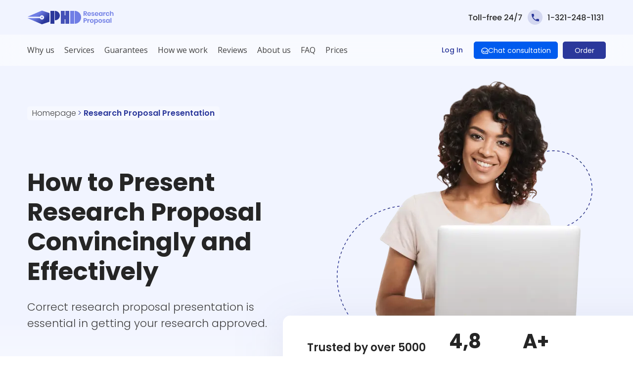

--- FILE ---
content_type: text/html; charset=UTF-8
request_url: https://www.phdresearchproposal.org/research-proposal-presentation-guide/
body_size: 27994
content:

<!DOCTYPE html>
<html lang="en">

<head>
    <meta charset="utf-8" />
    <meta name="viewport" content="width=device-width, initial-scale=1.0"/>
    <meta name="theme-color" content="#022B43">
    <title>Research Proposal Presentation Guide for Effective Defense</title>
    <link rel="icon" href="https://www.phdresearchproposal.org/wp-content/themes/PhD/images/favicon.png" type="image/x-icon" />
    
    <link rel="preconnect" href="https://fonts.googleapis.com">
<link rel="preconnect" href="https://fonts.gstatic.com" crossorigin>

  <link rel="preload" href="https://fonts.googleapis.com/css2?family=Poppins:wght@300;400;500;600;700&family=Montserrat:wght@600;700&family=Open+Sans:wght@400;700&display=swap" as="style">
  <link href="https://fonts.googleapis.com/css2?family=Poppins:wght@300;400;500;600;700&family=Montserrat:wght@600;700&family=Open+Sans:wght@400;700&display=swap" rel="stylesheet">
    <link rel="preload" as="image" href="https://www.phdresearchproposal.org/wp-content/themes/PhD/images/page-service/top-screen.webp">
<link rel="preload" as="image" href="/wp-content/themes/PhD/images/icons/logo.png">
<link rel="preload" as="image" href="/wp-content/themes/PhD/images/icons/phone.png">
<link rel="preload" as="image" href="/wp-content/themes/PhD/images/icons/header-phone-mobile.png">
    <style>.text--left{text-align:left}.text--center{text-align:center}.text--right{text-align:right}.text--uppercase{text-transform:uppercase}.text--capitalize{text-transform:capitalize}.order-button{padding:10px 0 100px}@media (max-width:767px){.order-button{padding:0 0 90px}}.button{cursor:pointer}.button--main{position:relative;z-index:1;outline:0;font-family:Poppins,sans-serif;font-weight:400;font-display:swap;font-size:14px;line-height:24px;display:-ms-flexbox;display:flex;-ms-flex-pack:center;justify-content:center;-ms-flex-align:center;align-items:center;width:176px;padding:0 10px;transition:.3s;background:#2b389b;color:#fff;border-radius:5px;border:2px solid #2b389b;cursor:pointer}.button--main::before{content:'';position:absolute;top:0;left:0;width:100%;height:100%;z-index:-1;background:#2b389b;color:#fff;opacity:0;transition:.3s;border-radius:5px}@media (min-width:1024px){.button--main:hover{color:#fff}.button--main:hover::before{background:#2b389b;opacity:1}}.button--main:hover{color:#fff;box-shadow:0 10px 30px rgba(55,75,236,.5)}.button--main:active{color:#fff;box-shadow:none}.button--main:active::before{background:#17237d;opacity:1}.button--second{position:relative;z-index:1;outline:0;font-family:Poppins,sans-serif;font-weight:400;font-display:swap;font-size:14px;line-height:24px;display:-ms-flexbox;display:flex;-ms-flex-pack:center;justify-content:center;-ms-flex-align:center;align-items:center;width:176px;margin:0 auto;padding:10px 5px;transition:all .3s;color:#2b389b;border:1px solid #2b389b;border-radius:5px;cursor:pointer}.button--second::before{content:'';position:absolute;top:0;left:0;width:100%;height:100%;z-index:-1;background:#fff;color:#2b389b;opacity:0;transition:.3s}@media (min-width:1024px){.button--second:hover{color:#fff}.button--second:hover::before{background:#2b389b;opacity:1}}.button--second:hover{color:#fff}.button--second:active{color:#fff;box-shadow:none}.button--second:active::before{background:#17237d;opacity:1}.button--order{position:relative;z-index:1;outline:0;font-family:Poppins,sans-serif;font-weight:400;font-display:swap;font-size:14px;line-height:24px;display:-ms-flexbox;display:flex;-ms-flex-pack:center;justify-content:center;-ms-flex-align:center;align-items:center;width:130px;margin:0 auto;padding:0 10px;transition:.3s;background:#2b389b;color:#fff;border-radius:5px;border:2px solid #2b389b;cursor:pointer}.button--order::before{content:'';position:absolute;top:0;left:0;width:100%;height:100%;z-index:-1;background:#2b389b;color:#fff;opacity:0;transition:.3s;border-radius:5px}@media (min-width:1024px){.button--order:hover{color:#fff}.button--order:hover::before{background:#17237d;opacity:1}}.button--order:hover{color:#fff}.button--order:active{color:#fff}.button--order:active::before{background:#17237d;opacity:1}.button--gray{position:relative;z-index:1;outline:0;font-family:Poppins,sans-serif;font-weight:400;font-display:swap;font-size:16px;line-height:24px;color:#252525;display:-ms-flexbox;display:flex;-ms-flex-pack:center;justify-content:center;-ms-flex-align:center;align-items:center;width:220px;margin:0 auto;padding:0 10px;transition:.3s;background:0 0;border-radius:5px;border:1px solid rgba(20,26,39,.5)}.button--gray::before{content:'';position:absolute;top:0;left:0;width:100%;height:100%;z-index:-1;background:0 0;color:#252525;opacity:0;transition:.3s;border-radius:5px}@media (min-width:1024px){.button--gray:hover{border:1px solid #2b389b;color:#fff}.button--gray:hover::before{background:#2b389b;border-radius:0;opacity:1}}.button--gray:active,.button--gray:focus{color:#fff}.button--gray:active::before,.button--gray:focus::before{background:#17237d;opacity:1}.button--chatCalc{position:relative;width:100%;display:-ms-flexbox;display:flex;-ms-flex-pack:center;justify-content:center;-ms-flex-align:center;align-items:center;gap:5px;z-index:0;outline:0;font-family:Poppins,sans-serif;font-weight:400;font-display:swap;font-size:16px;line-height:14px;color:#3b81f2;margin:10px auto 0;padding:14px 27px 14px 50px;transition:.3s;border-radius:8px;background:0 0;border:1px solid #3b81f2}.button--chatCalc::before{content:"";display:block;background-image:url("data:image/svg+xml,%3Csvg width='18' height='15' viewBox='0 0 18 15' fill='none' xmlns='http://www.w3.org/2000/svg'%3E%3Cpath d='M1.24996 7.13078C1.247 8.10497 1.51254 9.06598 2.02497 9.93555C2.63254 10.9776 3.56657 11.854 4.72245 12.4667C5.87832 13.0794 7.21038 13.4042 8.56943 13.4046C9.70598 13.4071 10.8272 13.1795 11.8417 12.7403L16.75 14.1427L15.1139 9.93555C15.6263 9.06598 15.8919 8.10497 15.8889 7.13078C15.8884 5.96588 15.5095 4.82412 14.7947 3.83337C14.0798 2.84262 13.0573 2.04202 11.8417 1.52124C10.8272 1.08202 9.70598 0.854415 8.56943 0.856955H8.13887C6.34401 0.94183 4.64874 1.59118 3.37765 2.68069C2.10657 3.77019 1.34898 5.22328 1.24996 6.76173V7.13078Z' stroke='%233B81F2' stroke-linecap='round' stroke-linejoin='round'/%3E%3Cpath d='M12.3213 6.39258C12.3213 8.22696 10.5864 9.71402 8.4463 9.71402C6.30619 9.71402 4.57129 8.22696 4.57129 6.39258' stroke='%233B81F2' stroke-linecap='round'/%3E%3C/svg%3E%0A");width:18px;height:15px}@media (min-width:1024px){.button--chatCalc:hover{color:#fff;border-radius:8px;background:#3b81f2;border:1px solid #3b81f2}.button--chatCalc:hover::before{background-image:url("data:image/svg+xml,%3Csvg width='18' height='15' viewBox='0 0 18 15' fill='none' xmlns='http://www.w3.org/2000/svg'%3E%3Cpath d='M1.24996 7.13078C1.247 8.10497 1.51254 9.06598 2.02497 9.93555C2.63254 10.9776 3.56657 11.854 4.72245 12.4667C5.87832 13.0794 7.21038 13.4042 8.56943 13.4046C9.70598 13.4071 10.8272 13.1795 11.8417 12.7403L16.75 14.1427L15.1139 9.93555C15.6263 9.06598 15.8919 8.10497 15.8889 7.13078C15.8884 5.96588 15.5095 4.82412 14.7947 3.83337C14.0798 2.84262 13.0573 2.04202 11.8417 1.52124C10.8272 1.08202 9.70598 0.854415 8.56943 0.856955H8.13887C6.34401 0.94183 4.64874 1.59118 3.37765 2.68069C2.10657 3.77019 1.34898 5.22328 1.24996 6.76173V7.13078Z' stroke='white' stroke-linecap='round' stroke-linejoin='round'/%3E%3Cpath d='M12.3223 6.39258C12.3223 8.22696 10.5874 9.71402 8.44728 9.71402C6.30717 9.71402 4.57227 8.22696 4.57227 6.39258' stroke='white' stroke-linecap='round'/%3E%3C/svg%3E%0A")}}.button--chatCalc:active{color:#fff;border-radius:8px;background:#3b81f2;border:1px solid #3b81f2}.button--chatCalc:active::before{background-image:url("data:image/svg+xml,%3Csvg width='18' height='15' viewBox='0 0 18 15' fill='none' xmlns='http://www.w3.org/2000/svg'%3E%3Cpath d='M1.24996 7.13078C1.247 8.10497 1.51254 9.06598 2.02497 9.93555C2.63254 10.9776 3.56657 11.854 4.72245 12.4667C5.87832 13.0794 7.21038 13.4042 8.56943 13.4046C9.70598 13.4071 10.8272 13.1795 11.8417 12.7403L16.75 14.1427L15.1139 9.93555C15.6263 9.06598 15.8919 8.10497 15.8889 7.13078C15.8884 5.96588 15.5095 4.82412 14.7947 3.83337C14.0798 2.84262 13.0573 2.04202 11.8417 1.52124C10.8272 1.08202 9.70598 0.854415 8.56943 0.856955H8.13887C6.34401 0.94183 4.64874 1.59118 3.37765 2.68069C2.10657 3.77019 1.34898 5.22328 1.24996 6.76173V7.13078Z' stroke='white' stroke-linecap='round' stroke-linejoin='round'/%3E%3Cpath d='M12.3223 6.39258C12.3223 8.22696 10.5874 9.71402 8.44728 9.71402C6.30717 9.71402 4.57227 8.22696 4.57227 6.39258' stroke='white' stroke-linecap='round'/%3E%3C/svg%3E%0A")}.button--chat{width:100%;max-width:222px;position:relative;-ms-flex-pack:center;justify-content:center;-ms-flex-direction:row-reverse;flex-direction:row-reverse;-ms-flex-align:center;align-items:center;grid-gap:5px;padding:5px 23px;color:#fff;background:#005bee;border:1px solid #005bee;border-radius:5px;box-shadow:none;z-index:1;outline:0;font-family:Poppins,sans-serif;font-weight:400;font-display:swap;font-size:16px;line-height:24px;display:-ms-flexbox;display:flex;transition:.3s}.button--chat::before{content:'';position:absolute;top:0;left:0;width:100%;height:100%;z-index:-1;background:#005bee;color:#fff;opacity:0;transition:.3s;border-radius:5px}@media (min-width:1024px){.button--chat:hover{color:#fff}.button--chat:hover::before{background:#2674f3;opacity:1}}.button--chat:active{color:#fff}.button--chat:active::before{background:#3b81f2;opacity:1}.button--chat::after{content:'';display:block;width:15px;height:14px;background-repeat:no-repeat;background-size:17px;background-image:url([data-uri])}@media (max-width:767px){.button--chat{width:100%;margin-top:10px;margin-left:0}}body,html{height:100%;padding:0!important;margin:0}body{min-height:100vh;display:-ms-flexbox;display:flex;-ms-flex-direction:column;flex-direction:column;font-family:'Open Sans',sans-serif;font-weight:400;font-display:swap;font-size:12px;line-height:18px;color:rgba(17,16,40,.8);overflow-x:hidden}*{box-sizing:border-box}*,:active,:focus,:hover{outline:0}::-webkit-scrollbar-track{background:#d2e6ff!important;border-radius:50px!important;box-shadow:inset 0 4px 2px rgba(73,73,73,.15)!important}::-webkit-scrollbar-thumb{transition:.3s!important;background:#2b389b!important;border-radius:50px!important}select{-webkit-appearance:none}.main{-ms-flex:1 0 auto;flex:1 0 auto}#bg-image.lazy{background-image:none;background-color:linear-gradient(180deg,rgba(211,220,255,.3) 74.81%,rgba(211,220,255,0) 100%)}footer{-ms-flex-negative:0;flex-shrink:0}iframe{max-width:100%}img{max-width:100%;width:auto;height:auto}.no-scroll{overflow:hidden}.btn__wrap--seo{display:-ms-flexbox;display:flex;-ms-flex-pack:center;justify-content:center;-ms-flex-wrap:wrap;flex-wrap:wrap}.btn__wrap--seo a.margin--left{margin:0 10px 0 0}@media (max-width:374px){.btn__wrap--seo a.margin--left{margin:0 5px 0 0}}.btn__wrap--seo a.margin--right{margin:0 0 0 10px}@media (max-width:374px){.btn__wrap--seo a.margin--right{margin:0 0 0 5px}}.slick-slide img{display:inline-block}section{padding:100px 0}h1{font-family:Montserrat,sans-serif;font-weight:700;font-display:swap;font-size:46px;line-height:60px;color:#252525;margin:0 0 20px}@media (max-width:767px){h1{font-size:26px;line-height:35px;margin:0 0 15px}}@media (min-width:768px) and (max-width:1023px){h1{font-size:35px;line-height:45px}}h1,h1.page__title{font-family:Poppins,sans-serif;font-weight:700;font-display:swap;font-size:60px;line-height:70px;color:#252525;margin:0 0 25px}@media (max-width:1023px){h1,h1.page__title{text-align:center}}@media (max-width:767px){h1,h1.page__title{font-size:40px;line-height:48px}}h1 span,h1.page__title span{color:#2b389b}h2{font-family:Montserrat,sans-serif;font-weight:900;font-display:swap;font-size:26px;line-height:35px;margin:0 0 20px;color:#252525}h3,h4,h5,h6{font-family:Montserrat,sans-serif;font-weight:900;font-display:swap;color:#252525}div.main__title{font-family:Poppins,sans-serif;font-weight:700;font-display:swap;font-size:50px;line-height:60px;color:#252525}@media (max-width:767px){div.main__title{font-size:35px;line-height:43px}}div.second__title{font-family:Montserrat,sans-serif;font-weight:600;font-display:swap;font-size:40px;line-height:48px;color:#252525}@media (max-width:1169px){div.second__title{font-size:33px;line-height:35px}}@media (max-width:767px){div.second__title{font-size:35px;line-height:42px}}.section-subtitle{font-family:Poppins,sans-serif;font-weight:300;font-display:swap;font-size:22px;line-height:33px;color:#414141;margin-top:20px}@media (max-width:767px){.section-subtitle{font-size:18px;line-height:27px}}p{margin:0 0 20px}ol,ul{margin:0 0 20px}a,a:active,a:focus,a:hover{text-decoration:none}a{color:#5481f8}@media (min-width:1170px){a:hover{color:#3d7af8}}a:active{color:#3d7af8}@keyframes sample{from{opacity:0}to{opacity:1}}@keyframes blink{from{opacity:1}to{opacity:.5}}@keyframes loading{to{left:100%;transform:translateX(0)}}@keyframes servicesContent{0%{transform:translateY(-10px)}50%{transform:translateY(10px)}100%{transform:translateY(-10px)}}@keyframes fadeIn{0%{opacity:0}100%{opacity:1}}@keyframes shake{0%{transform:translateX(0)}25%{transform:translateX(-2px)}50%{transform:translateX(0)}100%{transform:translateX(-2px)}}@keyframes pulse{0%{transform:scale(0)}50%{transform:scale(1)}100%{transform:scale(1);opacity:0}}.container{max-width:1170px;width:100%;margin:0 auto}@media (max-width:1169px){.container{padding:0 36px}}@media (max-width:767px){.container{padding:0 13px}}*{box-sizing:border-box}*,:active,:focus,:hover{outline:0}@keyframes pulse{0%{transform:scale(1)}50%{transform:scale(1.15)}100%{transform:scale(1)}}@keyframes radioButtonCheck{0%{opacity:0;transform:scale(0)}50%{opacity:1;transform:scale(1.1)}100%{opacity:1;transform:scale(1)}}@keyframes radioButtonUnCheck{0%{opacity:1;transform:scale(1)}100%{opacity:0;transform:scale(0)}}.login-preloader{display:-ms-flexbox;display:flex;-ms-flex-pack:center;justify-content:center;-ms-flex-align:center;align-items:center;font-family:Poppins,sans-serif;font-weight:500;font-display:swap;font-size:14px;line-height:21px;min-width:55px;padding:6px 5px;border-radius:5px;color:#2b389b;background:0 0;box-shadow:none;transition:.3s;cursor:pointer;white-space:nowrap}@media (max-width:767px){.login-preloader{padding:5px;white-space:nowrap;font-family:Poppins,sans-serif;font-weight:400;font-display:swap}}.login-popup{max-width:250px;width:100%;margin:0 auto}.login-popup [role=dialog]{width:100%;margin:0}.login-popup label.control-label{display:none}.login-popup .form-control{margin:0 auto 10px}.login-popup input{display:block;width:100%;outline:0;font-family:Poppins,sans-serif;font-weight:400;font-display:swap;font-size:14px;line-height:16px;padding:10px 15px;color:#252525;background:#e8edf4;border:1px solid #e6e6e6;box-shadow:none;border-radius:4px;transition:.3s}.login-popup input:focus{color:#252525;background:#e8edf4;border:1px solid #2b389b;box-shadow:none}.login-popup input:-ms-input-placeholder{color:grey}.login-popup input::placeholder{color:grey}.login-popup input:-webkit-autofill{-webkit-text-fill-color:#252525;background:#e8edf4;border:1px solid #e6e6e6;-webkit-box-shadow:0 0 0 30px #e8edf4 inset}.login-popup .has-error .help-block{font-family:Poppins,sans-serif;font-weight:400;font-display:swap;font-size:10px;line-height:12px;color:#d53a3a;margin:2px auto 0}.login-popup .has-error input{color:#252525;background:#e8edf4;border:1px solid #d53a3a;box-shadow:none}.login-popup .css-yiavyu-MuiBackdrop-root-MuiDialog-backdrop{-webkit-backdrop-filter:blur(1px);backdrop-filter:blur(1px)}.login-popup .login-popup__wrap{padding:20px 15px;border-radius:5px;box-shadow:7px 10px 36px rgba(42,49,105,.18);background:#fff;transition:.3s;overflow:hidden;border:none}.login-popup .login-popup__title{font-family:Poppins,sans-serif;font-weight:600;font-display:swap;font-size:14px;line-height:16px;text-align:center;color:#252525;margin:0 auto 18px}.login-popup .login-popup__forgot{text-align:center;margin:18px 0}.login-popup .login-popup__forgot a{font-family:Poppins,sans-serif;font-weight:500;font-display:swap;font-size:12px;line-height:16px;color:#414141;text-decoration:none}@media (min-width:1170px){.login-popup .login-popup__forgot a:hover{color:#414141}}.login-popup .login-popup__forgot a:active{color:#414141}.login-popup .login-popup__submit{display:-ms-flexbox;display:flex;-ms-flex-pack:center;justify-content:center;-ms-flex-align:center;align-items:center;font-family:Poppins,sans-serif;font-weight:600;font-display:swap;font-size:14px;line-height:19px;width:100%;cursor:pointer;transition:.3s;padding:10px;margin:0 auto 10px;border-radius:4px;background:#2b389b;color:#fff;box-shadow:none;border:none}@media (min-width:1170px){.login-popup .login-popup__submit:hover{background:#1e2874;color:#fff;box-shadow:none;border:none}}.login-popup .login-popup__submit:active{background:#1e2874;color:#fff;box-shadow:none;border:none}.login-popup .login-popup__secure{display:-ms-flexbox;display:flex;-ms-flex-pack:center;justify-content:center;-ms-flex-align:center;align-items:center;font-family:Poppins,sans-serif;font-weight:600;font-display:swap;font-size:10px;line-height:12px;letter-spacing:.01em}.login-popup .login-popup__secure svg{fill:#252525;margin-right:4px;-ms-transform:scale(.6);transform:scale(.6)}.login-popup .social-auth__or{font-family:Poppins,sans-serif;font-weight:500;font-display:swap;font-size:14px;line-height:18px;color:#252525;text-align:center;margin:18px auto 10px}.login-popup .social-auth__btn-wrap{margin:0 auto}.login-popup .social-auth .auth-link{display:-ms-flexbox;display:flex;-ms-flex-align:center;align-items:center;position:relative;border-radius:5px;margin:0 auto 10px;padding:10px 10%;text-decoration:none;transition:.3s;background:#f1f2f6;color:#252525;border:none;box-shadow:none}@media (min-width:1170px){.login-popup .social-auth .auth-link:hover{background:#f1f2f6;color:#252525;border:none;box-shadow:none}}.login-popup .social-auth .auth-link:active{background:#f1f2f6;color:#252525;border:none;box-shadow:none}.login-popup .social-auth .auth-link:last-child{margin:0}.login-popup .social-auth .auth-link::before{content:'';display:block;width:17px;height:17px;margin-right:15px;background-size:contain;background-repeat:no-repeat;background-position:center center}.login-popup .social-auth .facebook::before{background-image:url("data:image/svg+xml,%3Csvg width='17' height='17' viewBox='0 0 17 17' fill='none' xmlns='http://www.w3.org/2000/svg' xmlns:xlink='http://www.w3.org/1999/xlink'%3E%3Crect width='17' height='17' fill='url(%23pattern0)'/%3E%3Cdefs%3E%3Cpattern id='pattern0' patternContentUnits='objectBoundingBox' width='1' height='1'%3E%3Cuse xlink:href='%23image0_1196_19901' transform='scale(0.0588235)'/%3E%3C/pattern%3E%3Cimage id='image0_1196_19901' width='17' height='17' xlink:href='[data-uri]'/%3E%3C/defs%3E%3C/svg%3E%0A")}.login-popup .social-auth .google::before{background-image:url("data:image/svg+xml,%3Csvg width='17' height='17' viewBox='0 0 17 17' fill='none' xmlns='http://www.w3.org/2000/svg' xmlns:xlink='http://www.w3.org/1999/xlink'%3E%3Crect width='17' height='17' fill='url(%23pattern0)'/%3E%3Cdefs%3E%3Cpattern id='pattern0' patternContentUnits='objectBoundingBox' width='1' height='1'%3E%3Cuse xlink:href='%23image0_1196_19898' transform='translate(0 -0.03125) scale(0.0625)'/%3E%3C/pattern%3E%3Cimage id='image0_1196_19898' width='16' height='17' xlink:href='[data-uri]'/%3E%3C/defs%3E%3C/svg%3E%0A")}.header__login .login-btn{display:-ms-flexbox;display:flex;-ms-flex-pack:center;justify-content:center;-ms-flex-align:center;align-items:center;font-family:Poppins,sans-serif;font-weight:500;font-display:swap;font-size:14px;line-height:21px;min-width:55px;padding:6px 5px;border-radius:5px;color:#2b389b;background:0 0;box-shadow:none;transition:.3s;cursor:pointer;white-space:nowrap}@media (max-width:767px){.header__login .login-btn{padding:5px;white-space:nowrap;font-family:Poppins,sans-serif;font-weight:400;font-display:swap}}@media (min-width:1170px){.header__login .login-btn:hover{color:#17237d}}.header__login .login-btn:active{color:#2b389b}.profile .MuiPopover-paper{max-width:250px;width:100%;top:45px!important}.profile__wrap{padding:20px;background:#fff;border-radius:5px;box-shadow:7px 10px 36px rgba(42,49,105,.18)}.profile__name{font-family:Poppins,sans-serif;font-weight:600;font-display:swap;font-size:14px;line-height:16px;color:#252525;margin:0 auto 10px}.profile__email{font-family:Poppins,sans-serif;font-weight:400;font-display:swap;font-size:12px;line-height:16px;color:#252525}.profile__row{display:-ms-flexbox;display:flex;-ms-flex-pack:justify;justify-content:space-between;-ms-flex-align:center;align-items:center;margin:25px auto 0}.profile__order{font-family:Poppins,sans-serif;font-weight:700;font-display:swap;font-size:14px;line-height:16px;color:#2b389b;cursor:pointer;outline:0;text-decoration:none;transition:.3s}@media (min-width:1170px){.profile__order:hover{color:#2b389b;text-decoration:underline}}.profile__order:active{color:#1e2874;text-decoration:underline}.profile__logout{font-family:Poppins,sans-serif;font-weight:700;font-display:swap;font-size:14px;line-height:16px;color:#414141;cursor:pointer;outline:0;text-decoration:none;transition:.3s}@media (min-width:1170px){.profile__logout:hover{color:#2b389b;text-decoration:underline}}.profile__logout:active{color:#1e2874;text-decoration:underline}.header__nav,.header__navigation{display:-ms-flexbox;display:flex;list-style:none;-ms-flex-pack:justify;justify-content:space-between;-ms-flex-align:center;align-items:center;padding:0;margin:0}.nav__link a,.navigation__link a{display:inline-block;font-family:'Open Sans',sans-serif;font-weight:400;font-display:swap;font-size:16px;line-height:18px;color:#414141;margin-right:20px;transition:.3s}@media (min-width:1024px) and (max-width:1169px){.nav__link a,.navigation__link a{margin-right:10px}}.nav__link a.active,.nav__link a:active,.nav__link a:focus,.nav__link a:hover,.navigation__link a.active,.navigation__link a:active,.navigation__link a:focus,.navigation__link a:hover{color:#2b389b}@media (min-width:1024px){.nav__link a,.navigation__link a{position:relative}.nav__link a::after,.navigation__link a::after{content:'';display:block;width:50%;height:1px;position:absolute;bottom:0;left:calc(50% - 25%);background:#2b389b;-ms-transform:scaleX(0);transform:scaleX(0);-ms-transform-origin:left;transform-origin:left;transition:.3s}.nav__link a.active,.navigation__link a.active{padding-bottom:10px}.nav__link a.active::after,.navigation__link a.active::after{-ms-transform:scaleX(1);transform:scaleX(1)}}.header-fixed .nav__link a,.header-fixed .navigation__link a{margin-right:15px}@media (max-width:1169px){.header__nav,.header__navigation{display:-ms-flexbox;display:flex;-ms-flex-direction:column;flex-direction:column;-ms-flex-pack:center;justify-content:center;text-align:center;-ms-transform:scaleY(0);transform:scaleY(0);-ms-transform-origin:top;transform-origin:top;transition:all .3s;overflow:scroll}.nav,.navigation{position:absolute;display:block;top:65px;right:0;left:0;bottom:0;z-index:-1;padding:50px 50px 60px 50px;width:100%;height:calc(100vh - 65px);background:#2b389b;overflow:auto}.nav__link a,.navigation__link a{font-size:30px;line-height:55px;margin-right:0;color:#fff;font-family:Poppins,sans-serif;font-weight:500;font-display:swap}.is-open .header__nav,.is-open .header__navigation{-ms-transform:scaleY(1);transform:scaleY(1)}}@media (max-width:1169px) and (max-width:550px){.nav,.navigation{padding-top:70px}}@media (max-width:1169px) and (max-width:767px){.nav__link a,.navigation__link a{font-size:25px;line-height:40px}}.header{position:fixed;top:0;left:0;right:0;width:100%;z-index:1000}.header-fixed{padding:0}.header-fixed .header__top{background:#fff;height:0;opacity:0;visibility:hidden}.header-fixed .header__bottom .container .header__logo{display:block}@media (max-width:1169px){.header .header__bottom .container .header__logo{display:block!important}.header-right-block{display:-ms-flexbox;display:flex;gap:10px}}.header__bottom{background:rgba(255,255,255,.5);-webkit-backdrop-filter:blur(20px);backdrop-filter:blur(20px);height:63px}.header__bottom .container{display:-ms-flexbox;display:flex;-ms-flex-pack:justify;justify-content:space-between;-ms-flex-align:center;align-items:center;height:100%}.header__bottom .container .header__logo{display:none}@media (max-width:1169px){.header__bottom{background:#fff}}.header__top{height:70px}.header__top .container{display:-ms-flexbox;display:flex;-ms-flex-pack:justify;justify-content:space-between;-ms-flex-align:center;align-items:center;height:100%}.header__top .container .header__nav,.header__top .container .header__navigation{opacity:0;visibility:hidden;transition:.3s}.header__top .container .header__buttons{opacity:0;visibility:hidden;transition:.3s}@media (max-width:1169px){.header__top{display:none}}.header__logo{display:block}@media (max-width:374px){.header__logo{margin-right:5px}}.header .logo__desktop{display:-ms-flexbox;display:flex}@media (max-width:767px){.header .logo__desktop{display:none}}@media (min-width:768px){.header .logo__mobile{display:none}}.header__phone{display:-ms-flexbox;display:flex;cursor:pointer}@media (max-width:1169px){.header__phone{display:none}}.header__phone--mobile{display:none;cursor:pointer}@media (max-width:1169px){.header__phone--mobile{display:block;margin-top:70px}}.header__buttons{display:-ms-flexbox;display:flex;-ms-flex-pack:justify;justify-content:space-between;-ms-flex-align:center;align-items:center}.header__buttons .button--order.header__order{position:relative;z-index:1;outline:0;font-family:Poppins,sans-serif;font-weight:400;font-display:swap;font-size:14px;line-height:24px;display:-ms-flexbox;display:flex;-ms-flex-pack:center;justify-content:center;-ms-flex-align:center;align-items:center;width:87px;margin:0 auto;padding:0 10px;transition:.3s;background:#2b389b;color:#fff;border-radius:5px;border:2px solid #2b389b;min-width:72px;height:35px;margin-left:10px}.header__buttons .button--order.header__order::before{content:'';position:absolute;top:0;left:0;width:100%;height:100%;z-index:-1;background:#2b389b;color:#fff;opacity:0;transition:.3s;border-radius:5px}@media (min-width:1024px){.header__buttons .button--order.header__order:hover{color:#fff}.header__buttons .button--order.header__order:hover::before{background:#17237d;opacity:1}}.header__buttons .button--order.header__order:hover{color:#fff}.header__buttons .button--order.header__order:active{color:#fff}.header__buttons .button--order.header__order:active::before{background:#17237d;opacity:1}.header__order{margin-left:20px}@media (max-width:1169px){.header__order{margin-right:15px}}@media (max-width:374px){.header__order{margin-right:10px;margin-left:10px}}.header__hamburger{display:none;-ms-flex-pack:center;justify-content:center;-ms-flex-align:center;align-items:center;-ms-flex-direction:column;flex-direction:column;width:50px;height:27px;position:relative;border-radius:50%;border:2px solid transparent;transition:all .3s}@media (max-width:1169px){.header__hamburger{display:-ms-flexbox;display:flex}}@media (max-width:767px){.header__hamburger{width:37px}}.header__hamburger .hamburger-line1,.header__hamburger .hamburger-line2,.header__hamburger .hamburger-line3,.header__hamburger .hamburger-line4{position:absolute;left:0;display:block;width:100%;height:4px;background:#252525;border-radius:30px;transition:all .3s}.header__hamburger .hamburger-line1{top:5px}.header__hamburger .hamburger-line2{top:calc(50% + 2px)}.header__hamburger .hamburger-line3{top:calc(50% + 10px)}.header__hamburger .hamburger-line4{bottom:1px}.header #headerChat.button--chat{max-width:170px;min-width:170px;padding:9.5px 3px;margin-left:16px;font-size:14px;line-height:14px}@media (max-width:767px){.header #headerChat.button--chat{display:none}}.header .header__bottom .header__logo{max-width:144px;transition:.3s}@media (max-width:1169px){.is-open .header__hamburger{border:2px solid #252525;width:32px;height:32px;margin:0 9px}.is-open .header__hamburger .hamburger-line1,.is-open .header__hamburger .hamburger-line2,.is-open .header__hamburger .hamburger-line3,.is-open .header__hamburger .hamburger-line4{width:60%;background:#252525}.is-open .header__hamburger .hamburger-line1{-ms-transform:rotate(45deg);transform:rotate(45deg);top:calc(50% - 1px);left:calc(50% - 30%);height:2px}.is-open .header__hamburger .hamburger-line2,.is-open .header__hamburger .hamburger-line4{-ms-transform:scaleX(0);transform:scaleX(0)}.is-open .header__hamburger .hamburger-line3{height:2px;-ms-transform:rotate(-45deg);transform:rotate(-45deg);top:calc(50% - 1px);left:calc(50% - 30%)}}@media (max-width:767px){.is-open .header__hamburger{margin:0 2.5px}}.header.header-order .header__top{background:#fff;height:0;opacity:1;visibility:initial}.header.header-order .header__logo{display:block}.footer{background:#151a3e;padding:80px 0 0 0;color:#fff}@media (max-width:767px){.footer{padding:50px 0 0}}@media (min-width:768px) and (max-width:1169px){.footer{padding:40px 0 0 0}}.footer .container{padding:0 15px}@media (min-width:768px){.footer .container{padding:0 30px}}@media (min-width:1024px){.footer .container{padding:0 35px}}@media (min-width:1170px){.footer .container{padding:0}}.footer__terms-link{cursor:pointer}@media (max-width:767px){.footer__terms-link{text-align:center}}.footer__wrap{display:-ms-flexbox;display:flex;-ms-flex-pack:justify;justify-content:space-between;-ms-flex-wrap:wrap;flex-wrap:wrap}@media (max-width:1023px){.footer__wrap{-ms-flex-direction:row;flex-direction:row}}@media (max-width:767px){.footer__wrap{-ms-flex-pack:start;justify-content:flex-start}}.footer__right{width:60%;display:-ms-flexbox;display:flex}@media (max-width:767px){.footer__right{width:100%;-ms-flex-order:1;order:1;-ms-flex-direction:column;flex-direction:column;-ms-flex-align:center;align-items:center}}@media (min-width:768px) and (max-width:1169px){.footer__right{width:60%}}.footer__center{width:55%}@media (max-width:767px){.footer__center{width:100%;-ms-flex-order:3;order:3}}@media (min-width:768px) and (max-width:1169px){.footer__center{width:60%;-ms-flex-order:3;order:3;margin:20px auto 40px}}.footer__left{width:40%;display:-ms-flexbox;display:flex;-ms-flex-pack:justify;justify-content:space-between}@media (max-width:1169px){.footer__left{-ms-flex-direction:column;flex-direction:column;width:37%}}@media (max-width:1023px){.footer__left{-ms-flex-pack:start;justify-content:flex-start}}@media (max-width:767px){.footer__left{width:100%;-ms-flex-order:2;order:2;-ms-flex-align:center;align-items:center}}.footer__bottom{width:100%;background:#0a0f33;height:auto;display:-ms-flexbox;display:flex;-ms-flex-align:center;align-items:center;-ms-flex-pack:center;justify-content:center;margin-top:40px}.footer__logo{display:inline-block;transition:.3s}@media (max-width:767px){.footer__logo{margin:0 auto;display:block}.footer__logo img{display:block;margin:auto}}.footer__logo:hover{filter:brightness(70%)}.footer__copyright{font-size:16px;line-height:24px;opacity:.7;margin:30px 0 20px;text-align:center;font-family:Poppins,sans-serif;font-weight:300;font-display:swap;color:#fff}@media (min-width:768px) and (max-width:1169px){.footer__copyright{margin:30px 0 20px}}.footer__phone{margin-top:22px!important}@media (max-width:767px){.footer__phone img{display:block;margin:auto}}.footer__email,.footer__phone{display:inline-block;margin:5px 0;cursor:pointer;width:100%}.footer__email{display:-ms-flexbox;display:flex;-ms-flex-align:center;align-items:center;font-size:16px;line-height:18px;color:#769bb0;word-break:break-all;transition:.3s}@media (max-width:767px){.footer__email{-ms-flex-pack:center;justify-content:center}}@media (max-width:374px){.footer__email{font-size:14px;line-height:16px}}.footer__email svg{margin-right:10px}.footer__email:hover{color:#769bb0;opacity:.7}@media (min-width:768px) and (max-width:1169px){.footer__phone{margin:20px 0 10px}}.footer__menu{display:-ms-flexbox;display:flex;-ms-flex-pack:justify;justify-content:space-between;-ms-flex-wrap:wrap;flex-wrap:wrap}@media (min-width:768px) and (max-width:1023px){.footer__menu{-ms-flex-align:start;align-items:flex-start}}.footer__menu--terms{width:100%;padding:0;margin:0}@media (max-width:1023px){.footer__menu--terms{margin-left:40px}}@media (max-width:767px){.footer__menu--terms{margin-left:0}}.footer__menu--terms a{text-transform:uppercase;color:#d2e6ff}@media (max-width:767px){.footer__menu--terms a{text-align:center}}@media (max-width:767px){.footer__menu--terms{width:100%;margin:40px 0 0}}.footer__menu li{list-style:none}.footer__menu .current-menu-item a{color:#d2e6ff!important}.footer__menu a{display:block;font-size:16px;line-height:16px;margin-bottom:15px;color:#d2e6ff;transition:.3s}.footer__menu a:hover{color:#8794f3;opacity:.6}.footer__payments,.footer__secure{-ms-flex-wrap:wrap;flex-wrap:wrap}@media (max-width:767px){.footer__payments,.footer__secure{width:100%;-ms-flex-align:center;align-items:center;margin-top:36px}}@media (min-width:768px) and (max-width:1169px){.footer__secure{margin:0}}.footer__secure__title{width:100%}.footer .payments__items{display:-ms-flexbox;display:flex;-ms-flex-wrap:wrap;flex-wrap:wrap}.footer .payments__item{height:32px;background:#2d3578;border-radius:3px;padding:0;width:fit-content;margin:0 5px 5px 0}.footer .payments__item--visa{grid-area:a}.footer .payments__item--master{grid-area:b}.footer .payments__item--visa_secure{grid-area:c}.footer .payments__item--master_id{grid-area:d}.footer .payments__item img{height:100%}.footer .secure__items-wrp{display:-ms-flexbox;display:flex}@media (max-width:1023px){.footer .secure__items-wrp{-ms-flex-pack:start;justify-content:flex-start}}@media (max-width:767px){.footer .secure__items-wrp{-ms-flex-pack:center;justify-content:center}}.footer .secure__item{max-width:90px;height:32px;margin:0 11px 11px 0}.footer .secure__item img{height:100%}.footer .payments{margin-bottom:30px;display:-ms-flexbox;display:flex;-ms-flex-direction:column;flex-direction:column}@media (max-width:767px){.footer .payments{margin-bottom:0}}.footer .payments__title,.footer .secure__title{font-family:Poppins,sans-serif;font-weight:500;font-display:swap;width:100%;font-size:16px;line-height:24px;margin-bottom:15px;color:#fff}@media (max-width:767px){.footer .payments__title,.footer .secure__title{text-align:center}}.footer__postscript{font-family:Poppins,sans-serif;font-weight:500;font-display:swap;font-size:14px;line-height:17px;color:#fff;margin:50px 0 15px}@media (max-width:424px){.footer__postscript{margin:40px -15px 15px}}@media (min-width:768px) and (max-width:1169px){.footer__postscript{margin:0 0 15px}}.footer__menu--subdomain{display:-ms-flexbox;display:flex;-ms-flex-pack:center;justify-content:center;-ms-flex-align:center;align-items:center;-ms-flex-wrap:wrap;flex-wrap:wrap}@media (max-width:374px){.footer__menu--subdomain{margin:0 -10px}}@media (min-width:768px) and (max-width:1023px){.footer__menu--subdomain{max-width:510px;margin:0 auto}}.footer__menu--subdomain li{list-style:none}@media (max-width:1023px){.footer__menu--subdomain li{margin-bottom:10px}}.footer__menu--subdomain li:last-child a{border-right:none}.footer__menu--subdomain a{display:block;font-size:14px;line-height:16px;color:#fff;transition:.3s;padding:0 10px;border-right:1px solid #fff}.footer__menu--subdomain a:hover{color:#fff;opacity:.6}.footer__line{width:100%;height:1px;background:rgba(170,179,250,.69);margin:32px 0 40px 0}.footer__more-link{width:fit-content;position:relative;display:block;font-weight:600;color:#d2e6ff;font-size:16px;line-height:34px;margin:30px auto 10px;cursor:pointer}.footer__more-link:after{content:'';position:absolute;width:12px;height:7px;right:-17px;top:calc(50% - 2px);background-image:url("data:image/svg+xml,%3Csvg width='12' height='7' viewBox='0 0 12 7' fill='none' xmlns='http://www.w3.org/2000/svg'%3E%3Cpath fill-rule='evenodd' clip-rule='evenodd' d='M11.7614 1.42872L6.57614 6.75487C6.25794 7.08171 5.74206 7.08171 5.42386 6.75487L0.238644 1.42872C-0.0795479 1.10188 -0.0795479 0.571968 0.238644 0.245129C0.556834 -0.0817103 1.07272 -0.0817103 1.39091 0.245129L5.9301 4.90769L6.0699 4.90769L10.6091 0.245129C10.9273 -0.0817099 11.4432 -0.0817098 11.7614 0.245129C12.0795 0.571969 12.0795 1.10188 11.7614 1.42872Z' fill='white'/%3E%3C/svg%3E%0A")}.footer__more-link:hover::after{background-image:url("data:image/svg+xml,%3Csvg width='12' height='7' viewBox='0 0 12 7' fill='none' xmlns='http://www.w3.org/2000/svg'%3E%3Cpath fill-rule='evenodd' clip-rule='evenodd' d='M11.7614 1.42872L6.57614 6.75487C6.25794 7.08171 5.74206 7.08171 5.42386 6.75487L0.238644 1.42872C-0.0795479 1.10188 -0.0795479 0.571968 0.238644 0.245129C0.556834 -0.0817103 1.07272 -0.0817103 1.39091 0.245129L5.9301 4.90769L6.0699 4.90769L10.6091 0.245129C10.9273 -0.0817099 11.4432 -0.0817098 11.7614 0.245129C12.0795 0.571969 12.0795 1.10188 11.7614 1.42872Z' fill='%238794F3'/%3E%3C/svg%3E%0A")}.footer__more-link .activ{color:red}.footer__more-link:active,.footer__more-link:hover{color:#8794f3}.footer .activ__link::after{content:'';position:absolute;width:12px;height:7px;right:-17px;top:calc(50% - 2px);background-image:url("data:image/svg+xml,%3Csvg width='13' height='8' viewBox='0 0 13 8' fill='none' xmlns='http://www.w3.org/2000/svg'%3E%3Cpath fill-rule='evenodd' clip-rule='evenodd' d='M12.2614 6.07128L7.07614 0.745129C6.75794 0.41829 6.24206 0.41829 5.92386 0.745129L0.738644 6.07128C0.420453 6.39812 0.420453 6.92803 0.738644 7.25487C1.05683 7.58171 1.57272 7.58171 1.89091 7.25487L6.4301 2.59231L6.5699 2.59231L11.1091 7.25487C11.4273 7.58171 11.9432 7.58171 12.2614 7.25487C12.5795 6.92803 12.5795 6.39812 12.2614 6.07128Z' fill='%23D2E6FF'/%3E%3C/svg%3E%0A")}.footer .activ__link:hover::after{background-image:url("data:image/svg+xml,%3Csvg width='13' height='8' viewBox='0 0 13 8' fill='none' xmlns='http://www.w3.org/2000/svg'%3E%3Cpath fill-rule='evenodd' clip-rule='evenodd' d='M12.2614 6.07128L7.07614 0.745129C6.75794 0.41829 6.24206 0.41829 5.92386 0.745129L0.738644 6.07128C0.420453 6.39812 0.420453 6.92803 0.738644 7.25487C1.05683 7.58171 1.57272 7.58171 1.89091 7.25487L6.4301 2.59231L6.5699 2.59231L11.1091 7.25487C11.4273 7.58171 11.9432 7.58171 12.2614 7.25487C12.5795 6.92803 12.5795 6.39812 12.2614 6.07128Z' fill='%238794F3'/%3E%3C/svg%3E%0A")}.footer--flex{display:-ms-flexbox;display:flex}.footer__menu--post{display:-ms-grid;display:grid;-ms-grid-columns:(auto)[3];grid-template-columns:repeat(3,auto);grid-gap:10px;height:100px;overflow:hidden;padding:0;margin:0}@media (min-width:768px) and (max-width:1023px){.footer__menu--post{-ms-grid-columns:(auto)[2];grid-template-columns:repeat(2,auto);-ms-flex-pack:justify;justify-content:space-between;padding:0 15px;height:230px}}@media (max-width:767px){.footer__menu--post{-ms-grid-columns:1fr;grid-template-columns:1fr;text-align:center}}.footer__menu--post.active{overflow:initial;height:auto}.footer__menu--post.top{width:50%;height:120px}@media (max-width:767px){.footer__menu--post.top{width:auto}}@media (max-width:1023px){.footer__menu--post.top{width:100%}}.footer__menu--post .current-menu-item a{color:#8794f3!important}@media (max-width:1023px){.footer__menu--post{column-count:2}}@media (max-width:767px){.footer__menu--post{width:100%;margin:30px 0 0;column-count:1}}@media (min-width:768px) and (max-width:1023px){.footer__menu--post{position:relative}.footer__menu--post::before{left:-15px}.footer__menu--post::after{left:calc(50% - 15px)}}.footer__menu--post li{width:100%;list-style:none;font-family:Poppins,sans-serif;font-weight:400;font-display:swap;font-size:16px;line-height:24px}.footer__menu--post li a{color:#ccd7dd;transition:.3s}@media (min-width:1170px){.footer__menu--post li a:hover{color:#8794f3;opacity:.6}}@media (max-width:767px){.footer__menu--post li{width:100%;text-align:center}}.breadcrumbs,.top-screen__breadcrumbs{width:max-content;text-align:left;background:rgba(255,255,255,.3);border-radius:5px;padding:2px 10px;max-width:100%}@media (max-width:1023px){.breadcrumbs,.top-screen__breadcrumbs{text-align:center;margin-bottom:40px;margin-top:50px}}.breadcrumbs span,.top-screen__breadcrumbs span{font-family:Poppins,sans-serif;font-weight:300;font-display:swap;font-size:16px;line-height:24px;color:#2b389b}.breadcrumbs a,.top-screen__breadcrumbs a{font-family:Poppins,sans-serif;font-weight:300;font-display:swap;font-size:16px;line-height:24px;color:#414141;transition:.3s}@media (min-width:1170px){.breadcrumbs a:hover,.top-screen__breadcrumbs a:hover{color:#2b389b;opacity:.8}}.breadcrumbs span:last-child,.top-screen__breadcrumbs span:last-child{font-family:Poppins,sans-serif;font-weight:600;font-display:swap;font-size:16px;line-height:22px;color:#2b389b}.header-white+.main .breadcrumbs a,.header-white+.main .breadcrumbs span{color:#2b389b}@media (min-width:1170px){.header-white+.main .breadcrumbs a:hover,.header-white+.main .breadcrumbs span:hover{color:#2b389b}}.header-white+.main .breadcrumbs span:last-child{color:#252525}.top-screen{padding:215px 0 80px 0;background:linear-gradient(180deg,rgba(211,220,255,.3) 74.81%,rgba(211,220,255,0) 100%);overflow:hidden}@media (max-width:1169px){.top-screen{padding:150px 0 30px}}@media (max-width:1023px){.top-screen{padding:60px 0 40px 0}}@media (max-width:550px){.top-screen{padding-bottom:0}}@media (max-width:767px){.top-screen{padding:150px 0 0}}.top-screen h1{max-width:650px;font-family:Poppins,sans-serif;font-weight:700;font-size:50px;line-height:60px;color:#252525;margin:0 0 25px}@media (max-width:1169px){.top-screen h1{text-align:center}}@media (max-width:767px){.top-screen h1{font-size:28px;line-height:34px}}.top-screen h1 span{color:#2b389b}.top-screen__wrap{display:-ms-flexbox;display:flex;-ms-flex-pack:justify;justify-content:space-between;-ms-flex-align:start;align-items:flex-start;position:relative}@media (max-width:1169px){.top-screen__wrap{-ms-flex-pack:center;justify-content:center;-ms-flex-wrap:wrap;flex-wrap:wrap}}.top-screen--left{width:54%;display:-ms-flexbox;display:flex;-ms-flex-pack:justify;justify-content:space-between;margin-top:0}@media (max-width:1169px){.top-screen--left{-ms-flex-pack:center;justify-content:center;max-width:700px;width:100%;margin:0 0 55px;padding:0 20px}}@media (max-width:767px){.top-screen--left{padding:0}}@media (max-width:424px){.top-screen--left{margin:0 0 70px}}.top-screen--left__wrapper{margin-top:96px}@media (max-width:1023px){.top-screen--left__wrapper{margin-top:55px}}@media (max-width:767px){.top-screen--left__wrapper{margin-top:5px}}.top-screen--right{width:47%;display:-ms-flexbox;display:flex;-ms-flex-pack:start;justify-content:flex-start}@media (min-width:1024px){.top-screen--right{margin-top:-80px}}.top-screen--right .right__block{bottom:90px;right:0;width:100%}.top-screen--right .right__block_bottom{background:#fff;border-radius:15px 0 0 15px;display:-ms-flexbox;display:flex;height:160px;width:200%;margin-left:-20%;position:relative;z-index:100;margin-top:-70px;filter:drop-shadow(0 20px 50px rgba(42, 49, 105, .1));padding-bottom:20px}@media (max-width:1169px){.top-screen--right .right__block_bottom{width:100%;margin-left:0;border-radius:0}}@media (max-width:767px){.top-screen--right .right__block_bottom{-ms-flex-direction:column;flex-direction:column;height:auto;-ms-flex-align:center;align-items:center}}@media (max-width:1169px){.top-screen--right .right__block_photo{margin:0 auto}}.top-screen--right .right__block_photo img{min-height:540px}@media (max-width:1169px){.top-screen--right .right__block_photo img{margin:0 auto;display:block}}@media (max-width:767px){.top-screen--right .right__block_photo img{min-height:360px}}@media (max-width:374px){.top-screen--right .right__block_photo img{min-height:345px}}@media (max-width:359px){.top-screen--right .right__block_photo img{min-height:315px}}.top-screen--right .right__block_wrap{display:-ms-flexbox;display:flex}.top-screen--right .right__block_item{display:-ms-flexbox;display:flex;-ms-flex-direction:column;flex-direction:column;-ms-flex-pack:justify;justify-content:space-between;padding:22px;padding-bottom:0}.top-screen--right .right__block_item .text{font-family:Poppins,sans-serif;font-weight:600;font-display:swap;font-size:22px;line-height:32px;color:#252525;margin:auto;max-width:270px;padding-left:27px}@media (max-width:767px){.top-screen--right .right__block_item .text{max-width:100%;text-align:center;padding-left:0}}.top-screen--right .right__block_item .rate{font-family:Poppins,sans-serif;font-weight:700;font-display:swap;font-size:40px;line-height:60px;color:#252525}@media (max-width:767px){.top-screen--right .right__block_item .rate{text-align:center}}@media (max-width:767px){.top-screen--right .right__block_item .star{margin:auto}}.top-screen--right .right__block_item img{max-height:100%}.top-screen--right .right__block_item .desc{font-family:Poppins,sans-serif;font-weight:300;font-display:swap;font-size:16px;line-height:25px;color:#414141}@media (max-width:767px){.top-screen--right .right__block_item .desc{text-align:center}}@media (max-width:1169px){.top-screen--right .right__block{padding-left:32px}}@media (max-width:450px){.top-screen--right .right__block{padding-left:0}}@media (max-width:1169px){.top-screen--right{width:100%}}.top-screen__description{max-width:500px;margin:0 0 35px}@media (max-width:1169px){.top-screen__description{text-align:center;margin:0 auto 30px}}@media (max-width:424px){.top-screen__description{margin:0 auto 40px}}.top-screen__title.page__title{max-width:650px}.top-screen__buttons{display:-ms-flexbox;display:flex;-ms-flex-align:center;align-items:center;-ms-flex-pack:start;justify-content:flex-start;margin-top:33px}@media (max-width:1169px){.top-screen__buttons{-ms-flex-pack:center;justify-content:center;-ms-flex-wrap:wrap;flex-wrap:wrap}}.top-screen__button{width:220px;height:45px}@media (max-width:424px){.top-screen__button{width:100%}}.top-screen__button.button--main{width:200px;font-size:16px}@media (max-width:767px){.top-screen__button.button--main{width:100%}}.top-screen #topScreenOrder.button--main{width:170px;position:relative;font-weight:400;-ms-flex-pack:end;justify-content:flex-end;padding:0 23px;background:#fff;border:1px solid #fff;margin-left:16px;font-size:14px}.top-screen #topScreenOrder.button--main::after{content:'';position:absolute;width:15px;height:14px;top:14px;left:22px;background-repeat:no-repeat;background-size:17px;background-image:url([data-uri])}@media (max-width:767px){.top-screen #topScreenOrder.button--main{width:100%;-ms-flex-pack:center;justify-content:center;margin-top:10px;margin-left:0;padding:0 23px 0 50px}.top-screen #topScreenOrder.button--main:after{left:50%;-ms-transform:translateX(-62px);transform:translateX(-62px)}}.top-screen__ppc-order{background:#2b389b;border:1px solid #2b389b}.top-screen__ppc-order:hover:before{background:#17237d}.top-screen__ppc-order:active{background:#2b389b}.content a{color:#0038cb}</style><noscript><link rel='stylesheet' href='https://www.phdresearchproposal.org/wp-content/themes/PhD/css/style.min.css?ver=1.0.0'/></noscript><noscript><link rel='stylesheet' href='https://www.phdresearchproposal.org/wp-content/themes/PhD/css/page-service.min.css?ver=1'/></noscript><meta name='robots' content='max-image-preview:large' />

<!-- All in One SEO Pack 3.2-dev by Michael Torbert of Semper Fi Web Design[199,297] -->
<meta name="description"  content="Get to know how you can present research proposal to highlight your project&#039;s importance &amp; value. Explore this comprehensive guide for presentation &amp; defense." />
<meta name="robots" content="index,follow" />

<link rel="canonical" href="https://www.phdresearchproposal.org/research-proposal-presentation-guide/" />
<!-- All in One SEO Pack -->
<link rel='dns-prefetch' href='//www.phdresearchproposal.org' />

<!-- Google Analytics Code -->
<script src="https://www.googletagmanager.com/gtag/js?id=G-JTFRV7E9T0" async=""></script><script>    (function() {
        var db = indexedDB.open("test");
        db.onerror = function(){window.isIncognito = true};
        db.onsuccess =function(){window.isIncognito = false};
    })();</script><script>    window.dataLayer = window.dataLayer || [];
    function gtag(){dataLayer.push(arguments);}
    gtag('js', new Date());gtag('config', 'G-JTFRV7E9T0', {'custom_map':{'dimension5': 'clientId'}});gtag('config', 'G-JTFRV7E9T0');</script>
<!-- End Google Analytics Code -->

<!-- Facebook Pixel Code -->
<script>!function(f,b,e,v,n,t,s){if(f.fbq)return;n=f.fbq=function()
                {n.callMethod? n.callMethod.apply(n,arguments):n.queue.push(arguments)}
                ;if(!f._fbq)f._fbq=n;
                n.push=n;n.loaded=!0;n.version='2.0';n.queue=[];t=b.createElement(e);t.async=!0;
                t.src=v;s=b.getElementsByTagName(e)[0];s.parentNode.insertBefore(t,s)}(window,
                document,'script','https://connect.facebook.net/en_US/fbevents.js');
                fbq('init', '832316410891821');
                fbq('track', 'PageView');</script>
<!-- End Facebook Pixel Code -->

<!-- Google Tag Manager -->
<script>(function(w,d,s,l,i){w[l]=w[l]||[];w[l].push(
            {'gtm.start': new Date().getTime(),event:'gtm.js'}
            );var f=d.getElementsByTagName(s)[0],
            j=d.createElement(s),dl=l!='dataLayer'?'&l='+l:'';j.async=true;j.src='//www.googletagmanager.com/gtm.js?id='+i+dl;f.parentNode.insertBefore(j,f);
            })(window,document,'script','dataLayer','GTM-5FFLLZM');</script>
<!-- End Google Tag Manager -->
<script src="/crm-widgets/index.js?2026012408" defer></script><script type="text/javascript">
(function(c,l,a,r,i,t,y){
c[a]=c[a]||function(){(c[a].q=c[a].q||[]).push(arguments)}
;
t=l.createElement(r);t.async=1;t.src="https://www.clarity.ms/tag/"+i;
y=l.getElementsByTagName(r)[0];y.parentNode.insertBefore(t,y);
})(window, document, "clarity", "script", "7q6mmqjjm3");
</script>
<link rel="icon" href="https://www.phdresearchproposal.org/wp-content/uploads/2021/07/Group-1074.png" sizes="32x32" />
<link rel="icon" href="https://www.phdresearchproposal.org/wp-content/uploads/2021/07/Group-1074.png" sizes="192x192" />
<link rel="apple-touch-icon" href="https://www.phdresearchproposal.org/wp-content/uploads/2021/07/Group-1074.png" />
<meta name="msapplication-TileImage" content="https://www.phdresearchproposal.org/wp-content/uploads/2021/07/Group-1074.png" />

    
</head>


<body>

<header class="header">

    <div class="header__wrap header__top">
        <div class="container">

            <a href="/" class="header__logo" aria-label="Header logo link to home page">

                <div class="logo__desktop">
                    <img src="https://www.phdresearchproposal.org/wp-content/themes/PhD/images/loader.gif" data-src="https://www.phdresearchproposal.org/wp-content/themes/PhD/images/icons/logo.png" class="lazy" width="184px" height="29px">
                </div>

                <div class="logo__mobile">
                    <img src="https://www.phdresearchproposal.org/wp-content/themes/PhD/images/loader.gif" data-src="https://www.phdresearchproposal.org/wp-content/themes/PhD/images/icons/logo-mobile.png" class="lazy" width="91px" height="24px">
                </div>

            </a>

            <ul class="header__navigation navigation">
                <li id="menu-item-3185" class="navigation__link"><a title="Key features" href="#key">Why us</a></li>
<li id="menu-item-3183" class="navigation__link"><a title="services" href="#services">Services</a></li>
<li id="menu-item-3184" class="navigation__link"><a title="guarantees" href="#guarantees">Guarantees</a></li>
<li id="menu-item-3187" class="navigation__link"><a href="/how-we-work/">How we work</a></li>
<li id="menu-item-3186" class="navigation__link"><a title="reviews" href="#reviews">Reviews</a></li>
<li id="menu-item-4091" class="navigation__link"><a href="/about-us/">About us</a></li>
<li id="menu-item-3788" class="navigation__link"><a href="/faq/">FAQ</a></li>
<li id="menu-item-3188" class="navigation__link"><a title="prices" rel="nofollow" href="#prices">Prices</a></li>

                <li class="header__phone--mobile">
                    <img src="https://www.phdresearchproposal.org/wp-content/themes/PhD/images/loader.gif" data-src="https://www.phdresearchproposal.org/wp-content/themes/PhD/images/icons/header-phone-mobile.png" class="lazy" width="275px" height="24px">
                </li>

            </ul>



            <div class="header__phone">
                <img src="https://www.phdresearchproposal.org/wp-content/themes/PhD/images/loader.gif" data-src="https://www.phdresearchproposal.org/wp-content/themes/PhD/images/icons/phone.png" class="lazy" width="240px" height="30px">
            </div>



        </div>
    </div>

    <div class="header__bottom">
        <div class="container">

            <a href="/" class="header__logo" aria-label="Header logo link to home page">

                <div class="logo__desktop">
                    <img src="https://www.phdresearchproposal.org/wp-content/themes/PhD/images/loader.gif" data-src="https://www.phdresearchproposal.org/wp-content/themes/PhD/images/icons/logo.png" class="lazy" width="184px" height="29px">
                </div>

                <div class="logo__mobile">
                    <picture class="lazy">
                        <source data-srcset="https://www.phdresearchproposal.org/wp-content/themes/PhD/images/icons/logo-mobile.png, https://www.phdresearchproposal.org/wp-content/themes/PhD/images/icons/logo-mobile-2x.png 2x" >
                        <img
                                src="https://www.phdresearchproposal.org/wp-content/themes/PhD/images/icons/logo-mobile.png"
                                class="list__logo"
                                width="91px" height="24px"
                        >
                    </picture>
                </div>

            </a>

            <ul class="header__navigation navigation">
                <li class="navigation__link"><a title="Key features" href="#key">Why us</a></li>
<li class="navigation__link"><a title="services" href="#services">Services</a></li>
<li class="navigation__link"><a title="guarantees" href="#guarantees">Guarantees</a></li>
<li class="navigation__link"><a href="/how-we-work/">How we work</a></li>
<li class="navigation__link"><a title="reviews" href="#reviews">Reviews</a></li>
<li class="navigation__link"><a href="/about-us/">About us</a></li>
<li class="navigation__link"><a href="/faq/">FAQ</a></li>
<li class="navigation__link"><a title="prices" rel="nofollow" href="#prices">Prices</a></li>

                <li class="header__phone--mobile">
                    <img src="https://www.phdresearchproposal.org/wp-content/themes/PhD/images/loader.gif" data-src="https://www.phdresearchproposal.org/wp-content/themes/PhD/images/icons/header-phone-mobile.png" class="lazy" width="275px" height="24px">
                </li>
            </ul>
            <div class="header-right-block">

                <div class="header__buttons">
                    <div class="login-preloader">
    Log In
</div>


<div data-crm-widget="loginTooltip" data-view="academicLoginGoUnit" data-params='{"profileButtonText":"My acc."}' class="button--login header__login"></div>
                    <a href="#" rel="nofollow" id="headerChat" class="button--chat">
                        Chat consultation
                    </a>
                    <a href="/order/?dsc_code=FIRST" rel="nofollow" class="button--order header__order">Order</a>
                </div>

                <div class="header__hamburger js-hamburger">
                    <div class="hamburger-line1"></div>
                    <div class="hamburger-line2"></div>
                    <div class="hamburger-line3"></div>
                </div>
            </div>
        </div>

    </div>

</header>

<main id="main" class="main">
<section id="bg-image" class="top-screen lazy">
    <div class="container">
        <div class="breadcrumbs">
            <span><a href="https://www.phdresearchproposal.org">Homepage</a></span>
            <span> > </span>
            <span>Research Proposal Presentation </span>
        </div>
    </div>

    <div class="container">
        <div class="top-screen__wrap">

            <div class="top-screen--left">
                <div class="top-screen--left__wrapper">

                    <h1>
                        How to Present Research Proposal Convincingly and Effectively                    </h1>

                    <p class="top-screen__description section-subtitle">
                        Correct research proposal presentation is essential in getting your research approved.                    </p>

                </div>

            </div>

            <div class="top-screen--right">
                <div class="right__block">
                    <div class="right__block_photo">
                        <img 
                            src="https://www.phdresearchproposal.org/wp-content/themes/PhD/images/page-service/top-screen.webp"
                            class="top-screen__first"
                            width="1px"
                            height="1px"
                        >
                    </div>
                    <div class="right__block_bottom">

                        <div class="right__block_item">
                            <div class="text">Trusted by over 5000 students since 2012</div>
                        </div>
                        <div class="right__block_wrap">

                            <div class="right__block_item">
                                <div class="rate">4,8</div>
                                <div class="star">
                                    <svg width="105" height="18" viewBox="0 0 105 18" fill="none"
                                         xmlns="http://www.w3.org/2000/svg">
                                        <path d="M17.0728 7.45484C17.0728 7.13348 16.7445 7.00494 16.4983 6.96209L11.3477 6.18011L9.03916 1.30614C8.94682 1.10261 8.7724 0.866943 8.53642 0.866943C8.30044 0.866943 8.12601 1.10261 8.03367 1.30614L5.72515 6.18011L0.574567 6.96209C0.318064 7.00494 0 7.13348 0 7.45484C0 7.64766 0.133382 7.82977 0.256503 7.96902L3.99119 11.7611L3.10882 17.1171C3.09856 17.1921 3.0883 17.2564 3.0883 17.3313C3.0883 17.6099 3.22168 17.8669 3.51922 17.8669C3.66286 17.8669 3.79624 17.8134 3.92963 17.7384L8.53642 15.2104L13.1432 17.7384C13.2663 17.8134 13.41 17.8669 13.5536 17.8669C13.8512 17.8669 13.9743 17.6099 13.9743 17.3313C13.9743 17.2564 13.9743 17.1921 13.964 17.1171L13.0817 11.7611L16.8061 7.96902C16.9395 7.82977 17.0728 7.64766 17.0728 7.45484Z"
                                              fill="#FF6D55"/>
                                        <path d="M39.0546 7.45484C39.0546 7.13348 38.7263 7.00494 38.4801 6.96209L33.3295 6.18011L31.021 1.30614C30.9286 1.10261 30.7542 0.866943 30.5182 0.866943C30.2822 0.866943 30.1078 1.10261 30.0155 1.30614L27.707 6.18011L22.5564 6.96209C22.2999 7.00494 21.9818 7.13348 21.9818 7.45484C21.9818 7.64766 22.1152 7.82977 22.2383 7.96902L25.973 11.7611L25.0906 17.1171C25.0804 17.1921 25.0701 17.2564 25.0701 17.3313C25.0701 17.6099 25.2035 17.8669 25.501 17.8669C25.6447 17.8669 25.7781 17.8134 25.9114 17.7384L30.5182 15.2104L35.125 17.7384C35.2481 17.8134 35.3918 17.8669 35.5354 17.8669C35.833 17.8669 35.9561 17.6099 35.9561 17.3313C35.9561 17.2564 35.9561 17.1921 35.9458 17.1171L35.0635 11.7611L38.7879 7.96902C38.9213 7.82977 39.0546 7.64766 39.0546 7.45484Z"
                                              fill="#FF6D55"/>
                                        <path d="M61.0365 7.45484C61.0365 7.13348 60.7081 7.00494 60.4619 6.96209L55.3113 6.18011L53.0028 1.30614C52.9104 1.10261 52.736 0.866943 52.5 0.866943C52.2641 0.866943 52.0896 1.10261 51.9973 1.30614L49.6888 6.18011L44.5382 6.96209C44.2817 7.00494 43.9636 7.13348 43.9636 7.45484C43.9636 7.64766 44.097 7.82977 44.2201 7.96902L47.9548 11.7611L47.0724 17.1171C47.0622 17.1921 47.0519 17.2564 47.0519 17.3313C47.0519 17.6099 47.1853 17.8669 47.4828 17.8669C47.6265 17.8669 47.7599 17.8134 47.8932 17.7384L52.5 15.2104L57.1068 17.7384C57.23 17.8134 57.3736 17.8669 57.5172 17.8669C57.8148 17.8669 57.9379 17.6099 57.9379 17.3313C57.9379 17.2564 57.9379 17.1921 57.9276 17.1171L57.0453 11.7611L60.7697 7.96902C60.9031 7.82977 61.0365 7.64766 61.0365 7.45484Z"
                                              fill="#FF6D55"/>
                                        <path d="M83.0182 7.45484C83.0182 7.13348 82.6898 7.00494 82.4436 6.96209L77.293 6.18011L74.9845 1.30614C74.8921 1.10261 74.7177 0.866943 74.4817 0.866943C74.2457 0.866943 74.0713 1.10261 73.979 1.30614L71.6705 6.18011L66.5199 6.96209C66.2634 7.00494 65.9453 7.13348 65.9453 7.45484C65.9453 7.64766 66.0787 7.82977 66.2018 7.96902L69.9365 11.7611L69.0541 17.1171C69.0439 17.1921 69.0336 17.2564 69.0336 17.3313C69.0336 17.6099 69.167 17.8669 69.4645 17.8669C69.6082 17.8669 69.7416 17.8134 69.8749 17.7384L74.4817 15.2104L79.0885 17.7384C79.2116 17.8134 79.3553 17.8669 79.4989 17.8669C79.7965 17.8669 79.9196 17.6099 79.9196 17.3313C79.9196 17.2564 79.9196 17.1921 79.9093 17.1171L79.027 11.7611L82.7514 7.96902C82.8848 7.82977 83.0182 7.64766 83.0182 7.45484Z"
                                              fill="#FF6D55"/>
                                        <path d="M105 7.45484C105 7.13348 104.672 7.00494 104.425 6.96209L99.2748 6.18011L96.9663 1.30614C96.8739 1.10261 96.6995 0.866943 96.4635 0.866943C96.2276 0.866943 96.0531 1.10261 95.9608 1.30614L93.6523 6.18011L88.5017 6.96209C88.2452 7.00494 87.9271 7.13348 87.9271 7.45484C87.9271 7.64766 88.0605 7.82977 88.1836 7.96902L91.9183 11.7611L91.0359 17.1171C91.0257 17.1921 91.0154 17.2564 91.0154 17.3313C91.0154 17.6099 91.1488 17.8669 91.4463 17.8669C91.59 17.8669 91.7234 17.8134 91.8567 17.7384L96.4635 15.2104L101.07 17.7384C101.193 17.8134 101.337 17.8669 101.481 17.8669C101.778 17.8669 101.901 17.6099 101.901 17.3313C101.901 17.2564 101.901 17.1921 101.891 17.1171L101.009 11.7611L104.733 7.96902C104.867 7.82977 105 7.64766 105 7.45484Z"
                                              fill="#FF6D55"/>
                                    </svg>
                                </div>
                                <div class="desc">458 Ratings</div>
                            </div>
                            <div class="right__block_item">
                                <div class="rate">A+</div>
                                <div class="star">
                                    <svg width="105" height="18" viewBox="0 0 105 18" fill="none"
                                         xmlns="http://www.w3.org/2000/svg">
                                        <path d="M17.0728 7.45484C17.0728 7.13348 16.7445 7.00494 16.4983 6.96209L11.3477 6.18011L9.03916 1.30614C8.94682 1.10261 8.7724 0.866943 8.53642 0.866943C8.30044 0.866943 8.12601 1.10261 8.03367 1.30614L5.72515 6.18011L0.574567 6.96209C0.318064 7.00494 0 7.13348 0 7.45484C0 7.64766 0.133382 7.82977 0.256503 7.96902L3.99119 11.7611L3.10882 17.1171C3.09856 17.1921 3.0883 17.2564 3.0883 17.3313C3.0883 17.6099 3.22168 17.8669 3.51922 17.8669C3.66286 17.8669 3.79624 17.8134 3.92963 17.7384L8.53642 15.2104L13.1432 17.7384C13.2663 17.8134 13.41 17.8669 13.5536 17.8669C13.8512 17.8669 13.9743 17.6099 13.9743 17.3313C13.9743 17.2564 13.9743 17.1921 13.964 17.1171L13.0817 11.7611L16.8061 7.96902C16.9395 7.82977 17.0728 7.64766 17.0728 7.45484Z"
                                              fill="#FF6D55"/>
                                        <path d="M39.0546 7.45484C39.0546 7.13348 38.7263 7.00494 38.4801 6.96209L33.3295 6.18011L31.021 1.30614C30.9286 1.10261 30.7542 0.866943 30.5182 0.866943C30.2822 0.866943 30.1078 1.10261 30.0155 1.30614L27.707 6.18011L22.5564 6.96209C22.2999 7.00494 21.9818 7.13348 21.9818 7.45484C21.9818 7.64766 22.1152 7.82977 22.2383 7.96902L25.973 11.7611L25.0906 17.1171C25.0804 17.1921 25.0701 17.2564 25.0701 17.3313C25.0701 17.6099 25.2035 17.8669 25.501 17.8669C25.6447 17.8669 25.7781 17.8134 25.9114 17.7384L30.5182 15.2104L35.125 17.7384C35.2481 17.8134 35.3918 17.8669 35.5354 17.8669C35.833 17.8669 35.9561 17.6099 35.9561 17.3313C35.9561 17.2564 35.9561 17.1921 35.9458 17.1171L35.0635 11.7611L38.7879 7.96902C38.9213 7.82977 39.0546 7.64766 39.0546 7.45484Z"
                                              fill="#FF6D55"/>
                                        <path d="M61.0365 7.45484C61.0365 7.13348 60.7081 7.00494 60.4619 6.96209L55.3113 6.18011L53.0028 1.30614C52.9104 1.10261 52.736 0.866943 52.5 0.866943C52.2641 0.866943 52.0896 1.10261 51.9973 1.30614L49.6888 6.18011L44.5382 6.96209C44.2817 7.00494 43.9636 7.13348 43.9636 7.45484C43.9636 7.64766 44.097 7.82977 44.2201 7.96902L47.9548 11.7611L47.0724 17.1171C47.0622 17.1921 47.0519 17.2564 47.0519 17.3313C47.0519 17.6099 47.1853 17.8669 47.4828 17.8669C47.6265 17.8669 47.7599 17.8134 47.8932 17.7384L52.5 15.2104L57.1068 17.7384C57.23 17.8134 57.3736 17.8669 57.5172 17.8669C57.8148 17.8669 57.9379 17.6099 57.9379 17.3313C57.9379 17.2564 57.9379 17.1921 57.9276 17.1171L57.0453 11.7611L60.7697 7.96902C60.9031 7.82977 61.0365 7.64766 61.0365 7.45484Z"
                                              fill="#FF6D55"/>
                                        <path d="M83.0182 7.45484C83.0182 7.13348 82.6898 7.00494 82.4436 6.96209L77.293 6.18011L74.9845 1.30614C74.8921 1.10261 74.7177 0.866943 74.4817 0.866943C74.2457 0.866943 74.0713 1.10261 73.979 1.30614L71.6705 6.18011L66.5199 6.96209C66.2634 7.00494 65.9453 7.13348 65.9453 7.45484C65.9453 7.64766 66.0787 7.82977 66.2018 7.96902L69.9365 11.7611L69.0541 17.1171C69.0439 17.1921 69.0336 17.2564 69.0336 17.3313C69.0336 17.6099 69.167 17.8669 69.4645 17.8669C69.6082 17.8669 69.7416 17.8134 69.8749 17.7384L74.4817 15.2104L79.0885 17.7384C79.2116 17.8134 79.3553 17.8669 79.4989 17.8669C79.7965 17.8669 79.9196 17.6099 79.9196 17.3313C79.9196 17.2564 79.9196 17.1921 79.9093 17.1171L79.027 11.7611L82.7514 7.96902C82.8848 7.82977 83.0182 7.64766 83.0182 7.45484Z"
                                              fill="#FF6D55"/>
                                        <path d="M105 7.45484C105 7.13348 104.672 7.00494 104.425 6.96209L99.2748 6.18011L96.9663 1.30614C96.8739 1.10261 96.6995 0.866943 96.4635 0.866943C96.2276 0.866943 96.0531 1.10261 95.9608 1.30614L93.6523 6.18011L88.5017 6.96209C88.2452 7.00494 87.9271 7.13348 87.9271 7.45484C87.9271 7.64766 88.0605 7.82977 88.1836 7.96902L91.9183 11.7611L91.0359 17.1171C91.0257 17.1921 91.0154 17.2564 91.0154 17.3313C91.0154 17.6099 91.1488 17.8669 91.4463 17.8669C91.59 17.8669 91.7234 17.8134 91.8567 17.7384L96.4635 15.2104L101.07 17.7384C101.193 17.8134 101.337 17.8669 101.481 17.8669C101.778 17.8669 101.901 17.6099 101.901 17.3313C101.901 17.2564 101.901 17.1921 101.891 17.1171L101.009 11.7611L104.733 7.96902C104.867 7.82977 105 7.64766 105 7.45484Z"
                                              fill="#FF6D55"/>
                                    </svg>
                                </div>
                                <div class="desc">93 Customer reviews</div>
                            </div>
                        </div>

                    </div>

                </div>
            </div>

        </div>
    </div>

</section>
<section class="content service-first">

    <div class="container">

        <div class="content__wrap">

            <div class="content--left">

                <h2>Why Is a Proposal for Presentation Important?</h2>
<p>A presentation is an essential component that will help you showcase your research from the best angle. It is a roadmap that shows your central research question, how you will find the solution, and what awarenesses and issues stand in your way. A way to present research proposal writing in the form of a paper is essential, but it sets limits on your abilities to demonstrate the content to the audience.</p>
<p>Having a set of slides is good because it is more understandable than writing. Showcasing your future project using graphics and tables is even better because the information becomes more convincing and coherent. Sometimes, the presentation allows individuals to say more than they could do when writing a research plan. Let&#8217;s move on and discover how to make research proposal presentation.</p>
<h2>4 Steps to Create a Great Thesis Proposal Presentation</h2>
<p>When you present your project, you literally sell it to the officials, proving its value and importance within the whole field. That&#8217;s why it&#8217;s essential to consider valuable points when working on the project. So, below are points to follow when preparing research proposal presentation.</p>
<ol>
<li>Show the topic knowledge. Your task is to present fresh ideas and show how well you know the subject. By doing so, you demonstrate how well you studied the topic and understand what should be added to the existing gaps.</li>
<li>Structure your content. It works the same as with writing and should flow logically. You should smoothly move from one part to another, showcasing all aspects of your research. Also, ensure your presentation proposal does not contain information that does not belong to the topic.</li>
<li>Use bulleted lists. It makes the writing readable and makes it easy for the audience to absorb the information. Moreover, writing huge sentences on slides has negative impact, so consider using bulleted lists as an alternative.</li>
<li>Add visuals. Writing too much text is not good, as it is hard to perceive many words on slides visually. Add graphs, images, and infographics to make the information easier to understand. Nevertheless, keep enough ample space not to overload the slides.</li>
</ol>
<p>Research proposal PowerPoint format allows you to be more creative using tools to compose and deliver the information. Start working beforehand to select the proper background, fonts, and visuals to ensure your slides look great. Still, if you find it difficult to complete the task, asking someone for assistance is a good decision. Consider getting professional <a href="/">help writing research proposal</a> from our experienced pros.</p>
<h2>What Should Research Proposal Presentation Consist Of?</h2>
<p>When presenting the concept of your study, you should understand what it consists of and what is the purpose of each part. You will understand how to write a presentation proposal. Stick to this plan. Use it like a template, and make sure you include all the needed information. Another great idea is to use <a href="http://john.measey.com/Blog/2018/03/18/Making-a-presentation-from-your-research-proposal">dissertation proposal guidelines</a> provided by your institution. Besides, you can look for samples and check how others handle such a task.</p>
<p><img decoding="async" class="aligncenter wp-image-184" title="how to make a proposal presentation" src="https://www.phdresearchproposal.org/wp-content/uploads/2017/06/helpful-research-proposal-presentation-tips.png" alt="how to make a proposal presentation" width="813" height="408" /></p>
<h2>Tips to Effectively Present Research Proposal</h2>
<p>The concept you create should be impressive and informative. Everything should be focused on your study, showcasing the topic, highlighting its importance, and saying what you expect to achieve. That&#8217;s why you should make your thesis proposal presentation a visual aid that helps the audience to understand you. Below are some tips to help you.</p>
<ul>
<li>Limit the amount of text on each slide. Focus on writing key phrases only.</li>
<li>Create contrast by using different colors for text and background to enhance readability. The best combo is a &#8220;light text-black background.&#8221;</li>
<li>Use simple design solutions and avoid flashy transitions because they may distract the audience.</li>
<li>Don&#8217;t create too many slides. Decide how many slides you need in each part of your PhD proposal presentation, and don&#8217;t go beyond this number.</li>
<li>Do not read from slides. The visual content is for the audience, so you should give them additional information.</li>
<li>Avoid templates. There is no need to fit your original proposal for presentation into already-made structures.</li>
</ul>
<p>To ensure the final version looks good, show it to someone who hasn&#8217;t seen it before. With feedback from an independent viewer, you will understand whether everything looks good or not.</p>
<p style="text-align: center;"><img decoding="async" loading="lazy" class="aligncenter wp-image-188 " title="research proposal presentation" src="https://www.phdresearchproposal.org/wp-content/uploads/2017/06/how-to-present-a-proposal-tips.jpg" alt="research proposal presentation" width="715" height="477" /></p>
<h2>How to Present a Research Proposal and Defense It</h2>
<p>Simply switching the slides and repeating all the information is not enough. The purpose of the proposal defense is to convince the audience that your research is significant, fundamental, and worth investing in. Those who will listen to you won&#8217;t be very interested in research projects. So, how to present a research proposal in a way that makes them listen?</p>
<p>You have to be confident and stick to your agenda. Make notes about what you will say at each stage of the defense. Left the most significant information on the slides, supplementing it with additional abstracts during the demonstration. Keep the pace and show one slide per minute. Rushing is not what&#8217;s needed since you aim to show the research project&#8217;s significance.</p>
<p>The ability to answer audience questions is another essential of how to make a proposal presentation. Be ready for this because the committee may want to test how well you know your research topic. An unclear answer or a typical &#8220;I don&#8217;t know&#8221; can negatively impact their decision. Practice before the official demonstration and ensure you are confident enough to defend a presentation without notes.</p>
<h2>Get Assisted in Creating a Proposal Presentation</h2>
<p>Creating a proposal presentation is a responsible task because you are showcasing your future research, explaining why it&#8217;s important and how it will close the existing gaps in the field. It requires a deep analysis, which takes lots of time and effort and may be challenging for some individuals.</p>
<p>However, it&#8217;s not a problem for our specialists. As well as providing professional <a href="/our-services/phd-thesis-writing-service/">thesis writing services</a>, we assist customers with presentation creation. Our experts carefully investigate the topic, do in-depth research, and find relevant data. Moreover, they can help you select research topics, offering unique niches that match your interests.</p>
<h3 style="text-align: center;">Contact us anytime you want to achieve outstanding quality and get the writing task done on time.</h3>

            </div>

            <div class="content--right">
                <div class="sidebar">
                    <div class="sidebar__list">

                        
                            <div class="sidebar__item">

                                <div class="sidebar__item--left">
                                    <img src="https://www.phdresearchproposal.org/wp-content/themes/PhD/images/loader.gif" 
                                    data-src="https://www.phdresearchproposal.org/wp-content/themes/PhD/images/page-service/sidebar/sidebar1.webp" 
                                    class="lazy top-screen__first" 
                                    width="1px"  
                                    height="1px"
                                    >
                                </div>
                                <div class="sidebar__item--right">
                                    <div class="title">
                                        Proven uniqueness                                    </div>
                                    <div class="subtitle">
                                        Don't worry about originality. We can send a plagiarism report with the final draft.                                    </div>
                                </div>


                            </div>

                        
                            <div class="sidebar__item">

                                <div class="sidebar__item--left">
                                    <img src="https://www.phdresearchproposal.org/wp-content/themes/PhD/images/loader.gif" 
                                    data-src="https://www.phdresearchproposal.org/wp-content/themes/PhD/images/page-service/sidebar/sidebar2.webp" 
                                    class="lazy top-screen__first" 
                                    width="1px"  
                                    height="1px"
                                    >
                                </div>
                                <div class="sidebar__item--right">
                                    <div class="title">
                                        Subject-relevant experts                                    </div>
                                    <div class="subtitle">
                                        Our writers carefully investigate the topic & do in-depth research.                                    </div>
                                </div>


                            </div>

                        
                            <div class="sidebar__item">

                                <div class="sidebar__item--left">
                                    <img src="https://www.phdresearchproposal.org/wp-content/themes/PhD/images/loader.gif" 
                                    data-src="https://www.phdresearchproposal.org/wp-content/themes/PhD/images/page-service/sidebar/sidebar3.webp" 
                                    class="lazy top-screen__first" 
                                    width="1px"  
                                    height="1px"
                                    >
                                </div>
                                <div class="sidebar__item--right">
                                    <div class="title">
                                        Selection of topic                                    </div>
                                    <div class="subtitle">
                                        Can’t choose the topic? We’ll offer some unique & competitive ones.                                    </div>
                                </div>


                            </div>

                        
                            <div class="sidebar__item">

                                <div class="sidebar__item--left">
                                    <img src="https://www.phdresearchproposal.org/wp-content/themes/PhD/images/loader.gif" 
                                    data-src="https://www.phdresearchproposal.org/wp-content/themes/PhD/images/page-service/sidebar/sidebar4.webp" 
                                    class="lazy top-screen__first" 
                                    width="1px"  
                                    height="1px"
                                    >
                                </div>
                                <div class="sidebar__item--right">
                                    <div class="title">
                                        60-day money-back guarantee                                    </div>
                                    <div class="subtitle">
                                        If you’re dissatisfied with the order, you can request a refund.                                    </div>
                                </div>


                            </div>

                        
                            <div class="sidebar__item">

                                <div class="sidebar__item--left">
                                    <img src="https://www.phdresearchproposal.org/wp-content/themes/PhD/images/loader.gif" 
                                    data-src="https://www.phdresearchproposal.org/wp-content/themes/PhD/images/page-service/sidebar/sidebar5.webp" 
                                    class="lazy top-screen__first" 
                                    width="1px"  
                                    height="1px"
                                    >
                                </div>
                                <div class="sidebar__item--right">
                                    <div class="title">
                                        Top-level payments security                                    </div>
                                    <div class="subtitle">
                                        All transactions are safe – we use only trusted payment methods.                                    </div>
                                </div>


                            </div>

                                            </div>

                    <div class="sidebar__bottom">
                        <div class="sidebar__bottom--title">Get 20% discount by<br>
                            code <span>‘proposal20’</span></div>

                        <a href="/order/?dsc_code=proposal20" rel="nofollow" class="sidebar__bottom--button">Use my discount</a>
                    </div>

                </div>
            </div>

        </div>


    </div>

</section><section class="feedback lazy" id="frontForm">
  <div class="container">
    <div class="feedback__wrap">
      <div class="feedback__left">
        <div class="feedback__title main__title">Want to speed research proposal writing up?</div>
        <div class="feedback__subtitle">Fill out the form, and we'll get back to you in under 15 minutes.</div>
      </div>
      <div class="feedback__right">
      <div class='contact-form__wrap'>
            <div class='contact-form__header'>
                <p class='contact-form__title'></p>
            </div>
            <form method='POST' id='contact-form' class='contact-form' enctype='multipart/form-data'><div class='contact-form__row'><div class="contact-form__field contact-email">
        <label for="contactEmail" class="contact-form__label">Your email<span class="required">(Required)</span></label>
        <input
            name="contactEmail"
            id="contactEmail"
            class="contact-form__input input-email"
            type="email"
            placeholder="example@gmail.com"/>
    </div><div class="contact-form__field contact-name">
        <label for="contactName" class="contact-form__label">Your name</label>
        <input
            name="contactName"
            id="contactName"
            class="contact-form__input input-name"
            type="text"
            placeholder="First name"/>
    </div></div><div class="contact-form__field contact-instructions">
        <label for="contactComments" class="contact-form__label">Instructions<span class="required">(Required)</span></label>
        <textarea
            name="contactComments"
            id="contactComments"
            class="contact-form__textarea input-comments"
            placeholder="Briefly describe how our team can help you or copy & paste your instructions"></textarea>
    </div><div class="contact-form__field contact-file">
            <label for="contactFiles" class="contact-form__label contact-file__label">
                <p class="contact-file__text">Upload Files</p>
                <input
                    name="contactFiles"
                    id="contactFiles"
                    class="contact-form__input input-files"
                    multiple
                    type="file"
                    accept=".doc, .docx, .rtf, .txt, .webp, .pdf, .jpg, .bmp, .jpeg, .zip, .rar, .xls, .xlsx, .ppt, .pptx, .7z, .ods, .odt, .svg"/>
            </label>
        </div>
        <div class="custom-errors-container">
            <div class="custom-errors-container-instructions"></div>
            <div class="custom-errors-container-file"></div>
        </div>
        <div class="contact-file__wrap"></div><button
        type="submit"
        id="contact-submit"
        class="btn-tertiary contact-form__submit form-submit"
        disabled="true">
        Free request
    </button></form>
            <div class='contact-form-response contact-form-response--success' style='display:none'>
              <p class='contact-form-response__title'>Thank you for your request!</p>
              <p class='contact-form-response__subtitle'>We will get in touch with you shortly!</p>
            </div>
            <div class='contact-form-response contact-form-response--error' style='display:none'>
                <p class='contact-form-response__title'>Oops...</p>
                <p class='contact-form-response__subtitle'>Please, try one more time.</p>
              </div>
        </div>      
      </div>
    </div>
  </div>
</section>

</main>

<footer class="footer">
    <div class="container">

        <div class="footer__container--menu">
            <ul class="footer__menu--post">
                <li id="menu-item-3191" class="menu-item menu-item-type-custom menu-item-object-custom menu-item-3191 Array"><a href="/marketing-dissertation/">Marketing Dissertation Writing</a></li>
<li id="menu-item-3192" class="menu-item menu-item-type-custom menu-item-object-custom menu-item-3192 Array"><a href="/abstract-generator/">Abstract Generator</a></li>
<li id="menu-item-3196" class="menu-item menu-item-type-custom menu-item-object-custom menu-item-3196 Array"><a href="/writing-a-research-concept-paper/">Writing a Research Concept Paper</a></li>
<li id="menu-item-3197" class="menu-item menu-item-type-custom menu-item-object-custom menu-item-3197 Array"><a href="/writing-a-phd-thesis-abstract/">Thesis Abstract Writing</a></li>
<li id="menu-item-3198" class="menu-item menu-item-type-custom menu-item-object-custom menu-item-3198 Array"><a href="/nursing-research-proposal-topics/">Writing Nursing Research Proposal</a></li>
<li id="menu-item-3199" class="menu-item menu-item-type-custom menu-item-object-custom menu-item-3199 Array"><a href="/economics-research-proposal-topics/">Economics Research Proposal</a></li>
<li id="menu-item-3200" class="menu-item menu-item-type-custom menu-item-object-custom menu-item-3200 Array"><a href="/psychology-research-proposal-ideas/">Psychology Research Proposal</a></li>
<li id="menu-item-3202" class="menu-item menu-item-type-custom menu-item-object-custom menu-item-3202 Array"><a href="/history-research-proposal-topics/">History Research Proposal</a></li>
<li id="menu-item-3203" class="menu-item menu-item-type-custom menu-item-object-custom menu-item-3203 Array"><a href="/thesis-proposal-example/">Thesis Proposal</a></li>
<li id="menu-item-3204" class="menu-item menu-item-type-custom menu-item-object-custom menu-item-3204 Array"><a href="/crafting-a-phd-chemistry-research-proposal/">Chemistry Research Proposal</a></li>
<li id="menu-item-3205" class="menu-item menu-item-type-custom menu-item-object-custom menu-item-3205 Array"><a href="/anthropology-research-proposal-topics/">Anthropology Research</a></li>
<li id="menu-item-3206" class="menu-item menu-item-type-custom menu-item-object-custom menu-item-3206 Array"><a href="/sociology-research-proposal/">Sociology Research Proposal Writing</a></li>
<li id="menu-item-3207" class="menu-item menu-item-type-custom menu-item-object-custom menu-item-3207 Array"><a href="/how-to-write-a-phd-biology-research-proposal/">Biology Research Proposal Topics Writing</a></li>
<li id="menu-item-3208" class="menu-item menu-item-type-custom menu-item-object-custom menu-item-3208 Array"><a href="/business-research-proposal-ideas/">Business Research Proposal</a></li>
<li id="menu-item-3209" class="menu-item menu-item-type-custom menu-item-object-custom menu-item-3209 Array"><a href="/writing-a-dissertation-proposal/">Writing Dissertation Proposal</a></li>
<li id="menu-item-3210" class="menu-item menu-item-type-custom menu-item-object-custom menu-item-3210 Array"><a href="/social-work-research-topics-list/">Social Work Research Proposal</a></li>
<li id="menu-item-3211" class="menu-item menu-item-type-custom menu-item-object-custom menu-item-3211 Array"><a href="/science-research-proposal/">Science Research Proposal</a></li>
<li id="menu-item-3212" class="menu-item menu-item-type-custom menu-item-object-custom menu-item-3212 Array"><a href="/thesis-acknowledgement/">Thesis Acknowledgement</a></li>
<li id="menu-item-3213" class="menu-item menu-item-type-custom menu-item-object-custom menu-item-3213 Array"><a href="/mba-dissertation-proposal/">MBA Dissertation Proposal</a></li>
<li id="menu-item-3214" class="menu-item menu-item-type-custom menu-item-object-custom menu-item-3214 Array"><a href="/phd-thesis-editing/">PhD Thesis Editing</a></li>
<li id="menu-item-3218" class="menu-item menu-item-type-custom menu-item-object-custom menu-item-3218 Array"><a href="/research-proposal-on-education/">Education Research Proposal</a></li>
<li id="menu-item-3220" class="menu-item menu-item-type-custom menu-item-object-custom menu-item-3220 Array"><a href="/research-proposal-essay/">Research Proposal Essay</a></li>
<li id="menu-item-3222" class="menu-item menu-item-type-custom menu-item-object-custom menu-item-3222 Array"><a href="/best-research-proposal-topics-in-human-resource-management/">Human Resource Management Proposal</a></li>
<li id="menu-item-3223" class="menu-item menu-item-type-custom menu-item-object-custom menu-item-3223 Array"><a href="/apa-research-proposal-format/">APA Research Proposal</a></li>
<li id="menu-item-3378" class="menu-item menu-item-type-custom menu-item-object-custom menu-item-3378 Array"><a href="/creating-a-phd-research-proposal-in-mathematics/">Mathematics Research Proposal</a></li>
<li id="menu-item-3381" class="menu-item menu-item-type-custom menu-item-object-custom menu-item-3381 Array"><a href="/difference-between-qualitative-and-quantitative-analysis/">Quantitative Research Proposal</a></li>
<li id="menu-item-3386" class="menu-item menu-item-type-custom menu-item-object-custom menu-item-3386 Array"><a href="/our-services/phd-thesis-writing-service/">PhD Thesis Writing</a></li>
<li id="menu-item-3437" class="menu-item menu-item-type-custom menu-item-object-custom menu-item-3437 Array"><a href="/our-services/">Best PhD Writing Service Online</a></li>
<li id="menu-item-3468" class="menu-item menu-item-type-custom menu-item-object-custom menu-item-3468 Array"><a href="/engineering-research-proposal-topics/">Engineering Research Proposal</a></li>
<li id="menu-item-3469" class="menu-item menu-item-type-custom menu-item-object-custom menu-item-3469 Array"><a href="/environmental-research-proposal-topics/">Environmental Research Proposal</a></li>
<li id="menu-item-3479" class="menu-item menu-item-type-custom menu-item-object-custom menu-item-3479 Array"><a href="/quantitative-research-proposal-topics/">Quantitative Research Proposal Topics</a></li>
<li id="menu-item-3513" class="menu-item menu-item-type-custom menu-item-object-custom menu-item-3513 Array"><a href="/phd-research-proposal-writing-services/research-proposal-for-phd-in-management/">Research Proposal For PhD In Management</a></li>
<li id="menu-item-3965" class="menu-item menu-item-type-custom menu-item-object-custom current-menu-item menu-item-3965 active  Array"><a href="/research-proposal-presentation-guide/" aria-current="page">Research Proposal Presentation</a></li>
<li id="menu-item-3986" class="menu-item menu-item-type-custom menu-item-object-custom menu-item-3986 Array"><a href="/phd-research-proposal-sample/">PhD Research Proposal Sample</a></li>
            </ul>
            <div class="footer__more-link">Show more</div>
        </div>

        <div class="footer__line">

        </div>

        <div class="footer__wrap">

            <div class="footer__right">
                <div class="footer__info">

                    <a href="/" class="footer__logo" aria-label="Footer logo link to home page">
                        <img src="https://www.phdresearchproposal.org/wp-content/themes/PhD/images/loader.gif" data-src="https://www.phdresearchproposal.org/wp-content/themes/PhD/images/icons/footer-logo.png" class="lazy" width="200px" height="39px">
                    </a>


                    <div class="footer__phone">
                        <img src="https://www.phdresearchproposal.org/wp-content/themes/PhD/images/loader.gif" data-src="https://www.phdresearchproposal.org/wp-content/themes/PhD/images/icons/footer-phone.png" class="lazy" width="173px" height="25px">
                    </div>

                    <a href="mailto:support@phdresearchproposal.org" class="footer__email" aria-label="Footer email">
                        <svg width="237" height="25" viewBox="0 0 237 25" fill="none" xmlns="http://www.w3.org/2000/svg">
                            <circle cx="12.5" cy="12.5" r="12.5" fill="#AAB3FA" fill-opacity="0.6" />
                            <path d="M17.5 7.5H7.5C6.8125 7.5 6.25625 8.0625 6.25625 8.75L6.25 16.25C6.25 16.9375 6.8125 17.5 7.5 17.5H17.5C18.1875 17.5 18.75 16.9375 18.75 16.25V8.75C18.75 8.0625 18.1875 7.5 17.5 7.5ZM17.5 10L12.5 13.125L7.5 10V8.75L12.5 11.875L17.5 8.75V10Z" fill="#2B389B" />
                            <path d="M36.016 9.104C36.7947 9.104 37.488 9.28533 38.096 9.648C38.704 10.0107 39.1787 10.5333 39.52 11.216C39.872 11.8987 40.048 12.6987 40.048 13.616C40.048 14.5333 39.872 15.3333 39.52 16.016C39.1787 16.688 38.704 17.2053 38.096 17.568C37.488 17.9307 36.7947 18.112 36.016 18.112C35.1627 18.112 34.4373 17.8987 33.84 17.472C33.2533 17.0347 32.848 16.464 32.624 15.76V22.16H31.168V9.216H32.624V11.456C32.848 10.752 33.2533 10.1867 33.84 9.76C34.4373 9.32267 35.1627 9.104 36.016 9.104ZM35.6 10.4C35.0347 10.4 34.5227 10.5333 34.064 10.8C33.6053 11.056 33.248 11.4293 32.992 11.92C32.736 12.4107 32.608 12.976 32.608 13.616C32.608 14.256 32.736 14.8213 32.992 15.312C33.248 15.792 33.6053 16.1653 34.064 16.432C34.5227 16.6987 35.0347 16.832 35.6 16.832C36.5067 16.832 37.2267 16.5493 37.76 15.984C38.304 15.408 38.576 14.6187 38.576 13.616C38.576 12.6133 38.304 11.8293 37.76 11.264C37.2267 10.688 36.5067 10.4 35.6 10.4ZM46.5733 9.072C47.5973 9.072 48.4239 9.40267 49.0533 10.064C49.6826 10.7147 49.9973 11.6587 49.9973 12.896V18H48.5413V13.024C48.5413 12.1493 48.3173 11.4773 47.8693 11.008C47.4213 10.5387 46.8133 10.304 46.0453 10.304C45.2453 10.304 44.6053 10.5653 44.1253 11.088C43.6453 11.6 43.4053 12.352 43.4053 13.344V18H41.9493V6.16H43.4053V11.296C43.6293 10.5813 44.0239 10.032 44.5893 9.648C45.1653 9.264 45.8266 9.072 46.5733 9.072ZM55.8305 9.104C56.6838 9.104 57.4038 9.31733 57.9905 9.744C58.5878 10.1707 59.0038 10.7413 59.2385 11.456V6.16H60.6945V18H59.2385V15.76C59.0038 16.4747 58.5878 17.0453 57.9905 17.472C57.4038 17.8987 56.6838 18.112 55.8305 18.112C55.0518 18.112 54.3585 17.9307 53.7505 17.568C53.1425 17.2053 52.6625 16.688 52.3105 16.016C51.9692 15.3333 51.7985 14.5333 51.7985 13.616C51.7985 12.6987 51.9692 11.8987 52.3105 11.216C52.6625 10.5333 53.1425 10.0107 53.7505 9.648C54.3585 9.28533 55.0518 9.104 55.8305 9.104ZM56.2465 10.4C55.3505 10.4 54.6305 10.688 54.0865 11.264C53.5532 11.8293 53.2865 12.6133 53.2865 13.616C53.2865 14.6187 53.5532 15.408 54.0865 15.984C54.6305 16.5493 55.3505 16.832 56.2465 16.832C56.8225 16.832 57.3345 16.6987 57.7825 16.432C58.2412 16.1653 58.5985 15.792 58.8545 15.312C59.1105 14.8213 59.2385 14.256 59.2385 13.616C59.2385 12.976 59.1105 12.4107 58.8545 11.92C58.5985 11.4293 58.2412 11.056 57.7825 10.8C57.3345 10.5333 56.8225 10.4 56.2465 10.4ZM64.4678 10.992C64.7558 10.384 65.1771 9.91467 65.7318 9.584C66.2864 9.24267 66.9478 9.072 67.7158 9.072V10.656H67.2678C66.4464 10.656 65.7744 10.8693 65.2518 11.296C64.7291 11.712 64.4678 12.4053 64.4678 13.376V18H63.0118V9.216H64.4678V10.992ZM77.2324 13.12C77.2324 13.4293 77.211 13.696 77.1684 13.92H70.1444C70.1764 14.9227 70.459 15.6747 70.9924 16.176C71.5364 16.6773 72.1977 16.928 72.9764 16.928C73.6804 16.928 74.267 16.752 74.7364 16.4C75.2164 16.0373 75.5097 15.5573 75.6164 14.96H77.1684C77.0617 15.568 76.8217 16.112 76.4484 16.592C76.0857 17.072 75.611 17.4453 75.0244 17.712C74.4377 17.9787 73.7764 18.112 73.0404 18.112C72.1977 18.112 71.451 17.9307 70.8004 17.568C70.1497 17.2053 69.6377 16.688 69.2644 16.016C68.9017 15.3333 68.7204 14.5333 68.7204 13.616C68.7204 12.6987 68.9017 11.8987 69.2644 11.216C69.6377 10.5333 70.1497 10.0107 70.8004 9.648C71.451 9.28533 72.1977 9.104 73.0404 9.104C73.8937 9.104 74.635 9.28533 75.2644 9.648C75.9044 10.0107 76.3897 10.496 76.7204 11.104C77.0617 11.712 77.2324 12.384 77.2324 13.12ZM75.7604 13.216C75.7924 12.5653 75.6857 12.0213 75.4404 11.584C75.195 11.1467 74.859 10.8213 74.4324 10.608C74.0057 10.3947 73.5417 10.288 73.0404 10.288C72.2404 10.288 71.5684 10.5387 71.0244 11.04C70.4804 11.5307 70.187 12.256 70.1444 13.216H75.7604ZM81.8888 9.104C82.8808 9.104 83.6754 9.36533 84.2728 9.888C84.8808 10.4 85.2488 11.0933 85.3768 11.968H83.9848C83.9208 11.4453 83.7021 11.0187 83.3288 10.688C82.9661 10.3467 82.4754 10.176 81.8568 10.176C81.3341 10.176 80.9234 10.304 80.6248 10.56C80.3368 10.8053 80.1928 11.1413 80.1928 11.568C80.1928 11.888 80.2888 12.1493 80.4808 12.352C80.6834 12.544 80.9288 12.6933 81.2168 12.8C81.5154 12.896 81.9208 13.0027 82.4328 13.12C83.0834 13.2693 83.6061 13.424 84.0008 13.584C84.4061 13.7333 84.7474 13.9787 85.0248 14.32C85.3128 14.6613 85.4568 15.12 85.4568 15.696C85.4568 16.4107 85.1848 16.992 84.6408 17.44C84.1074 17.888 83.3928 18.112 82.4968 18.112C81.4514 18.112 80.5981 17.8613 79.9368 17.36C79.2754 16.8587 78.8861 16.16 78.7688 15.264H80.1768C80.2301 15.7973 80.4594 16.2293 80.8648 16.56C81.2808 16.8907 81.8248 17.056 82.4968 17.056C82.9981 17.056 83.3874 16.928 83.6648 16.672C83.9528 16.416 84.0968 16.08 84.0968 15.664C84.0968 15.3227 83.9954 15.0507 83.7928 14.848C83.5901 14.6453 83.3394 14.4907 83.0408 14.384C82.7421 14.2773 82.3314 14.1653 81.8088 14.048C81.1581 13.8987 80.6354 13.7493 80.2408 13.6C79.8568 13.4507 79.5261 13.216 79.2488 12.896C78.9821 12.5653 78.8488 12.1227 78.8488 11.568C78.8488 10.832 79.1208 10.24 79.6648 9.792C80.2088 9.33333 80.9501 9.104 81.8888 9.104ZM95.4824 13.12C95.4824 13.4293 95.461 13.696 95.4184 13.92H88.3944C88.4264 14.9227 88.709 15.6747 89.2424 16.176C89.7864 16.6773 90.4477 16.928 91.2264 16.928C91.9304 16.928 92.517 16.752 92.9864 16.4C93.4664 16.0373 93.7597 15.5573 93.8664 14.96H95.4184C95.3117 15.568 95.0717 16.112 94.6984 16.592C94.3357 17.072 93.861 17.4453 93.2744 17.712C92.6877 17.9787 92.0264 18.112 91.2904 18.112C90.4477 18.112 89.701 17.9307 89.0504 17.568C88.3997 17.2053 87.8877 16.688 87.5144 16.016C87.1517 15.3333 86.9704 14.5333 86.9704 13.616C86.9704 12.6987 87.1517 11.8987 87.5144 11.216C87.8877 10.5333 88.3997 10.0107 89.0504 9.648C89.701 9.28533 90.4477 9.104 91.2904 9.104C92.1437 9.104 92.885 9.28533 93.5144 9.648C94.1544 10.0107 94.6397 10.496 94.9704 11.104C95.3117 11.712 95.4824 12.384 95.4824 13.12ZM94.0104 13.216C94.0424 12.5653 93.9357 12.0213 93.6904 11.584C93.445 11.1467 93.109 10.8213 92.6824 10.608C92.2557 10.3947 91.7917 10.288 91.2904 10.288C90.4904 10.288 89.8184 10.5387 89.2744 11.04C88.7304 11.5307 88.437 12.256 88.3944 13.216H94.0104ZM100.987 9.104C101.84 9.104 102.56 9.31733 103.147 9.744C103.744 10.1707 104.16 10.7413 104.395 11.456V9.216H105.851V18H104.395V15.76C104.16 16.4747 103.744 17.0453 103.147 17.472C102.56 17.8987 101.84 18.112 100.987 18.112C100.208 18.112 99.5148 17.9307 98.9068 17.568C98.2988 17.2053 97.8188 16.688 97.4668 16.016C97.1254 15.3333 96.9548 14.5333 96.9548 13.616C96.9548 12.6987 97.1254 11.8987 97.4668 11.216C97.8188 10.5333 98.2988 10.0107 98.9068 9.648C99.5148 9.28533 100.208 9.104 100.987 9.104ZM101.403 10.4C100.507 10.4 99.7868 10.688 99.2428 11.264C98.7094 11.8293 98.4428 12.6133 98.4428 13.616C98.4428 14.6187 98.7094 15.408 99.2428 15.984C99.7868 16.5493 100.507 16.832 101.403 16.832C101.979 16.832 102.491 16.6987 102.939 16.432C103.397 16.1653 103.755 15.792 104.011 15.312C104.267 14.8213 104.395 14.256 104.395 13.616C104.395 12.976 104.267 12.4107 104.011 11.92C103.755 11.4293 103.397 11.056 102.939 10.8C102.491 10.5333 101.979 10.4 101.403 10.4ZM109.624 10.992C109.912 10.384 110.333 9.91467 110.888 9.584C111.443 9.24267 112.104 9.072 112.872 9.072V10.656H112.424C111.603 10.656 110.931 10.8693 110.408 11.296C109.885 11.712 109.624 12.4053 109.624 13.376V18H108.168V9.216H109.624V10.992ZM118.197 9.104C119.317 9.104 120.245 9.40267 120.981 10C121.717 10.5973 122.17 11.3973 122.341 12.4H120.805C120.698 11.7707 120.405 11.28 119.925 10.928C119.455 10.5653 118.869 10.384 118.165 10.384C117.653 10.384 117.183 10.5013 116.757 10.736C116.341 10.9707 116.005 11.3333 115.749 11.824C115.493 12.304 115.365 12.9013 115.365 13.616C115.365 14.3307 115.493 14.9333 115.749 15.424C116.005 15.904 116.341 16.2613 116.757 16.496C117.183 16.7307 117.653 16.848 118.165 16.848C118.869 16.848 119.455 16.6667 119.925 16.304C120.405 15.9413 120.698 15.4453 120.805 14.816H122.341C122.17 15.8293 121.717 16.6347 120.981 17.232C120.245 17.8187 119.317 18.112 118.197 18.112C117.354 18.112 116.607 17.9307 115.957 17.568C115.306 17.2053 114.794 16.688 114.421 16.016C114.058 15.3333 113.877 14.5333 113.877 13.616C113.877 12.6987 114.058 11.8987 114.421 11.216C114.794 10.5333 115.306 10.0107 115.957 9.648C116.607 9.28533 117.354 9.104 118.197 9.104ZM128.87 9.072C129.894 9.072 130.721 9.40267 131.35 10.064C131.979 10.7147 132.294 11.6587 132.294 12.896V18H130.838V13.024C130.838 12.1493 130.614 11.4773 130.166 11.008C129.718 10.5387 129.11 10.304 128.342 10.304C127.542 10.304 126.902 10.5653 126.422 11.088C125.942 11.6 125.702 12.352 125.702 13.344V18H124.246V6.16H125.702V11.296C125.926 10.5813 126.321 10.032 126.886 9.648C127.462 9.264 128.123 9.072 128.87 9.072ZM139.375 9.104C140.154 9.104 140.847 9.28533 141.455 9.648C142.063 10.0107 142.538 10.5333 142.879 11.216C143.231 11.8987 143.407 12.6987 143.407 13.616C143.407 14.5333 143.231 15.3333 142.879 16.016C142.538 16.688 142.063 17.2053 141.455 17.568C140.847 17.9307 140.154 18.112 139.375 18.112C138.522 18.112 137.797 17.8987 137.199 17.472C136.613 17.0347 136.207 16.464 135.983 15.76V22.16H134.527V9.216H135.983V11.456C136.207 10.752 136.613 10.1867 137.199 9.76C137.797 9.32267 138.522 9.104 139.375 9.104ZM138.959 10.4C138.394 10.4 137.882 10.5333 137.423 10.8C136.965 11.056 136.607 11.4293 136.351 11.92C136.095 12.4107 135.967 12.976 135.967 13.616C135.967 14.256 136.095 14.8213 136.351 15.312C136.607 15.792 136.965 16.1653 137.423 16.432C137.882 16.6987 138.394 16.832 138.959 16.832C139.866 16.832 140.586 16.5493 141.119 15.984C141.663 15.408 141.935 14.6187 141.935 13.616C141.935 12.6133 141.663 11.8293 141.119 11.264C140.586 10.688 139.866 10.4 138.959 10.4ZM146.765 10.992C147.053 10.384 147.474 9.91467 148.029 9.584C148.583 9.24267 149.245 9.072 150.013 9.072V10.656H149.565C148.743 10.656 148.071 10.8693 147.549 11.296C147.026 11.712 146.765 12.4053 146.765 13.376V18H145.309V9.216H146.765V10.992ZM155.433 9.104C156.276 9.104 157.028 9.28533 157.689 9.648C158.361 10.0107 158.884 10.5333 159.257 11.216C159.641 11.8987 159.833 12.6987 159.833 13.616C159.833 14.5333 159.641 15.3333 159.257 16.016C158.884 16.688 158.361 17.2053 157.689 17.568C157.028 17.9307 156.276 18.112 155.433 18.112C154.591 18.112 153.833 17.9307 153.161 17.568C152.5 17.2053 151.977 16.688 151.593 16.016C151.209 15.3333 151.017 14.5333 151.017 13.616C151.017 12.6987 151.209 11.8987 151.593 11.216C151.977 10.5333 152.5 10.0107 153.161 9.648C153.833 9.28533 154.591 9.104 155.433 9.104ZM155.433 10.384C154.911 10.384 154.425 10.5013 153.977 10.736C153.54 10.9707 153.183 11.3333 152.905 11.824C152.639 12.304 152.505 12.9013 152.505 13.616C152.505 14.32 152.639 14.9173 152.905 15.408C153.183 15.888 153.54 16.2453 153.977 16.48C154.425 16.7147 154.911 16.832 155.433 16.832C155.956 16.832 156.436 16.7147 156.873 16.48C157.321 16.2453 157.679 15.888 157.945 15.408C158.223 14.9173 158.361 14.32 158.361 13.616C158.361 12.9013 158.223 12.304 157.945 11.824C157.679 11.3333 157.321 10.9707 156.873 10.736C156.436 10.5013 155.956 10.384 155.433 10.384ZM166.579 9.104C167.357 9.104 168.051 9.28533 168.659 9.648C169.267 10.0107 169.741 10.5333 170.083 11.216C170.435 11.8987 170.611 12.6987 170.611 13.616C170.611 14.5333 170.435 15.3333 170.083 16.016C169.741 16.688 169.267 17.2053 168.659 17.568C168.051 17.9307 167.357 18.112 166.579 18.112C165.725 18.112 165 17.8987 164.403 17.472C163.816 17.0347 163.411 16.464 163.187 15.76V22.16H161.731V9.216H163.187V11.456C163.411 10.752 163.816 10.1867 164.403 9.76C165 9.32267 165.725 9.104 166.579 9.104ZM166.163 10.4C165.597 10.4 165.085 10.5333 164.627 10.8C164.168 11.056 163.811 11.4293 163.555 11.92C163.299 12.4107 163.171 12.976 163.171 13.616C163.171 14.256 163.299 14.8213 163.555 15.312C163.811 15.792 164.168 16.1653 164.627 16.432C165.085 16.6987 165.597 16.832 166.163 16.832C167.069 16.832 167.789 16.5493 168.323 15.984C168.867 15.408 169.139 14.6187 169.139 13.616C169.139 12.6133 168.867 11.8293 168.323 11.264C167.789 10.688 167.069 10.4 166.163 10.4ZM176.496 9.104C177.338 9.104 178.09 9.28533 178.752 9.648C179.424 10.0107 179.946 10.5333 180.32 11.216C180.704 11.8987 180.896 12.6987 180.896 13.616C180.896 14.5333 180.704 15.3333 180.32 16.016C179.946 16.688 179.424 17.2053 178.752 17.568C178.09 17.9307 177.338 18.112 176.496 18.112C175.653 18.112 174.896 17.9307 174.224 17.568C173.562 17.2053 173.04 16.688 172.656 16.016C172.272 15.3333 172.08 14.5333 172.08 13.616C172.08 12.6987 172.272 11.8987 172.656 11.216C173.04 10.5333 173.562 10.0107 174.224 9.648C174.896 9.28533 175.653 9.104 176.496 9.104ZM176.496 10.384C175.973 10.384 175.488 10.5013 175.04 10.736C174.602 10.9707 174.245 11.3333 173.968 11.824C173.701 12.304 173.568 12.9013 173.568 13.616C173.568 14.32 173.701 14.9173 173.968 15.408C174.245 15.888 174.602 16.2453 175.04 16.48C175.488 16.7147 175.973 16.832 176.496 16.832C177.018 16.832 177.498 16.7147 177.936 16.48C178.384 16.2453 178.741 15.888 179.008 15.408C179.285 14.9173 179.424 14.32 179.424 13.616C179.424 12.9013 179.285 12.304 179.008 11.824C178.741 11.3333 178.384 10.9707 177.936 10.736C177.498 10.5013 177.018 10.384 176.496 10.384ZM185.545 9.104C186.537 9.104 187.332 9.36533 187.929 9.888C188.537 10.4 188.905 11.0933 189.033 11.968H187.641C187.577 11.4453 187.358 11.0187 186.985 10.688C186.622 10.3467 186.132 10.176 185.513 10.176C184.99 10.176 184.58 10.304 184.281 10.56C183.993 10.8053 183.849 11.1413 183.849 11.568C183.849 11.888 183.945 12.1493 184.137 12.352C184.34 12.544 184.585 12.6933 184.873 12.8C185.172 12.896 185.577 13.0027 186.089 13.12C186.74 13.2693 187.262 13.424 187.657 13.584C188.062 13.7333 188.404 13.9787 188.681 14.32C188.969 14.6613 189.113 15.12 189.113 15.696C189.113 16.4107 188.841 16.992 188.297 17.44C187.764 17.888 187.049 18.112 186.153 18.112C185.108 18.112 184.254 17.8613 183.593 17.36C182.932 16.8587 182.542 16.16 182.425 15.264H183.833C183.886 15.7973 184.116 16.2293 184.521 16.56C184.937 16.8907 185.481 17.056 186.153 17.056C186.654 17.056 187.044 16.928 187.321 16.672C187.609 16.416 187.753 16.08 187.753 15.664C187.753 15.3227 187.652 15.0507 187.449 14.848C187.246 14.6453 186.996 14.4907 186.697 14.384C186.398 14.2773 185.988 14.1653 185.465 14.048C184.814 13.8987 184.292 13.7493 183.897 13.6C183.513 13.4507 183.182 13.216 182.905 12.896C182.638 12.5653 182.505 12.1227 182.505 11.568C182.505 10.832 182.777 10.24 183.321 9.792C183.865 9.33333 184.606 9.104 185.545 9.104ZM194.659 9.104C195.512 9.104 196.232 9.31733 196.819 9.744C197.416 10.1707 197.832 10.7413 198.067 11.456V9.216H199.523V18H198.067V15.76C197.832 16.4747 197.416 17.0453 196.819 17.472C196.232 17.8987 195.512 18.112 194.659 18.112C193.88 18.112 193.187 17.9307 192.579 17.568C191.971 17.2053 191.491 16.688 191.139 16.016C190.797 15.3333 190.627 14.5333 190.627 13.616C190.627 12.6987 190.797 11.8987 191.139 11.216C191.491 10.5333 191.971 10.0107 192.579 9.648C193.187 9.28533 193.88 9.104 194.659 9.104ZM195.075 10.4C194.179 10.4 193.459 10.688 192.915 11.264C192.381 11.8293 192.115 12.6133 192.115 13.616C192.115 14.6187 192.381 15.408 192.915 15.984C193.459 16.5493 194.179 16.832 195.075 16.832C195.651 16.832 196.163 16.6987 196.611 16.432C197.069 16.1653 197.427 15.792 197.683 15.312C197.939 14.8213 198.067 14.256 198.067 13.616C198.067 12.976 197.939 12.4107 197.683 11.92C197.427 11.4293 197.069 11.056 196.611 10.8C196.163 10.5333 195.651 10.4 195.075 10.4ZM203.296 6.16V18H201.84V6.16H203.296ZM206.709 16.288V18H204.949V16.288H206.709ZM212.355 9.104C213.198 9.104 213.95 9.28533 214.611 9.648C215.283 10.0107 215.806 10.5333 216.179 11.216C216.563 11.8987 216.755 12.6987 216.755 13.616C216.755 14.5333 216.563 15.3333 216.179 16.016C215.806 16.688 215.283 17.2053 214.611 17.568C213.95 17.9307 213.198 18.112 212.355 18.112C211.512 18.112 210.755 17.9307 210.083 17.568C209.422 17.2053 208.899 16.688 208.515 16.016C208.131 15.3333 207.939 14.5333 207.939 13.616C207.939 12.6987 208.131 11.8987 208.515 11.216C208.899 10.5333 209.422 10.0107 210.083 9.648C210.755 9.28533 211.512 9.104 212.355 9.104ZM212.355 10.384C211.832 10.384 211.347 10.5013 210.899 10.736C210.462 10.9707 210.104 11.3333 209.827 11.824C209.56 12.304 209.427 12.9013 209.427 13.616C209.427 14.32 209.56 14.9173 209.827 15.408C210.104 15.888 210.462 16.2453 210.899 16.48C211.347 16.7147 211.832 16.832 212.355 16.832C212.878 16.832 213.358 16.7147 213.795 16.48C214.243 16.2453 214.6 15.888 214.867 15.408C215.144 14.9173 215.283 14.32 215.283 13.616C215.283 12.9013 215.144 12.304 214.867 11.824C214.6 11.3333 214.243 10.9707 213.795 10.736C213.358 10.5013 212.878 10.384 212.355 10.384ZM220.108 10.992C220.396 10.384 220.818 9.91467 221.372 9.584C221.927 9.24267 222.588 9.072 223.356 9.072V10.656H222.908C222.087 10.656 221.415 10.8693 220.892 11.296C220.37 11.712 220.108 12.4053 220.108 13.376V18H218.652V9.216H220.108V10.992ZM228.393 9.104C229.246 9.104 229.966 9.31733 230.553 9.744C231.15 10.1707 231.566 10.7413 231.801 11.456V9.216H233.257V18.144C233.257 18.9547 233.086 19.6747 232.745 20.304C232.404 20.9333 231.924 21.424 231.305 21.776C230.686 22.128 229.966 22.304 229.145 22.304C227.961 22.304 226.996 22.016 226.249 21.44C225.502 20.8747 225.028 20.1067 224.825 19.136H226.265C226.436 19.7227 226.756 20.1813 227.225 20.512C227.705 20.8533 228.318 21.024 229.065 21.024C229.854 21.024 230.505 20.768 231.017 20.256C231.54 19.7547 231.801 19.0507 231.801 18.144V15.76C231.566 16.4747 231.15 17.0453 230.553 17.472C229.966 17.8987 229.246 18.112 228.393 18.112C227.614 18.112 226.921 17.9307 226.313 17.568C225.705 17.2053 225.225 16.688 224.873 16.016C224.532 15.3333 224.361 14.5333 224.361 13.616C224.361 12.6987 224.532 11.8987 224.873 11.216C225.225 10.5333 225.705 10.0107 226.313 9.648C226.921 9.28533 227.614 9.104 228.393 9.104ZM228.809 10.4C227.913 10.4 227.193 10.688 226.649 11.264C226.116 11.8293 225.849 12.6133 225.849 13.616C225.849 14.6187 226.116 15.408 226.649 15.984C227.193 16.5493 227.913 16.832 228.809 16.832C229.385 16.832 229.897 16.6987 230.345 16.432C230.804 16.1653 231.161 15.792 231.417 15.312C231.673 14.8213 231.801 14.256 231.801 13.616C231.801 12.976 231.673 12.4107 231.417 11.92C231.161 11.4293 230.804 11.056 230.345 10.8C229.897 10.5333 229.385 10.4 228.809 10.4Z" fill="#CCD7DD" />
                        </svg>

                    </a>
                </div>

                <div class="footer__center footer__menu">

                    <ul class="footer__menu--terms">
                        <li id="menu-item-3189" class="menu-item menu-item-type-custom menu-item-object-custom menu-item-3189 Array"><a href="/">Home</a></li>
<li id="menu-item-3190" class="menu-item menu-item-type-custom menu-item-object-custom menu-item-3190 Array"><a href="/faq/">FAQ</a></li>
<li id="menu-item-3621" class="menu-item menu-item-type-custom menu-item-object-custom menu-item-3621 Array"><a href="/about-us/">About Us</a></li>
                        <li>
                            <a href="#" class="footer__terms-link" data-open="termsAndConditions">Terms and Conditions</a>
                        </li>
                        <li>
                            <a href="#" class="footer__terms-link" data-open="privacyPolicy">Privacy Policy</a>
                        </li>
                        <li class="menu-item menu-item-type-custom menu-item-object-custom">
                            <a href="#reviews">Reviews</a>
                        </li>
                    </ul>

                </div>

            </div>


            <div class="footer__left">
<!--                <div class="footer__menu--post top footer--flex">-->
                    <div class="footer__payments payments">
                        <div class="payments__title">We accept:</div>
                        <div class="payments__items">
                            <div class="payments__item payments__item--apple">
                                <img src="https://www.phdresearchproposal.org/wp-content/themes/PhD/images/loader.gif" data-src="https://www.phdresearchproposal.org/wp-content/themes/PhD/images/icons/apple.svg" class="lazy" width="48px" height="32px">
                            </div>
                            <div class="payments__item payments__item--visa">
                                <img src="https://www.phdresearchproposal.org/wp-content/themes/PhD/images/loader.gif" data-src="https://www.phdresearchproposal.org/wp-content/themes/PhD/images/icons/visa.svg" class="lazy" width="48px" height="32px">
                            </div>
                            <div class="payments__item payments__item--mastercard">
                                <img src="https://www.phdresearchproposal.org/wp-content/themes/PhD/images/loader.gif" data-src="https://www.phdresearchproposal.org/wp-content/themes/PhD/images/icons/mastercard.svg" class="lazy" width="48px" height="32px">
                            </div>
                            <div class="payments__item payments__item--discover">
                                <img src="https://www.phdresearchproposal.org/wp-content/themes/PhD/images/loader.gif" data-src="https://www.phdresearchproposal.org/wp-content/themes/PhD/images/icons/discover.svg" class="lazy" width="48px" height="32px">
                            </div>
                            <div class="payments__item payments__item--american_express">
                                <img src="https://www.phdresearchproposal.org/wp-content/themes/PhD/images/loader.gif" data-src="https://www.phdresearchproposal.org/wp-content/themes/PhD/images/icons/american_express.svg" class="lazy" width="48px" height="32px">
                            </div>
                        </div>

<!--                    </div>-->
                </div>

                    <div class="footer__secure secure">
                        <div class="secure__title">Secure:</div>

                        <div class="secure__items-wrp">
                        <div class="secure__item">
                            <a href="https://www.dmca.com/Protection/Status.aspx?ID=0b4dc7c5-773a-4cbf-8706-e164b7b2aa7e&refurl=https://www.phdresearchproposal.org/" title="DMCA.com Protection Status" class="dmca-badge"> 
                                <img src ="https://www.phdresearchproposal.org/wp-content/themes/PhD/images/loader.gif" data-src="https://images.dmca.com/Badges/dmca-badge-w100-2x1-01.png?ID=5648f12f-a91a-4740-b710-338d101bfd6f" class="lazy" alt="DMCA.com Protection Status" width="60px" height="32px"/>
                            </a>  
                            <script src="https://images.dmca.com/Badges/DMCABadgeHelper.min.js" defer> </script>
                        </div>
                        <div class="secure__item">
                            <img src="https://www.phdresearchproposal.org/wp-content/themes/PhD/images/loader.gif" data-src="https://www.phdresearchproposal.org/wp-content/themes/PhD/images/icons/secure2.png" class="lazy" width="58px" height="32px">
                        </div>
                        <div class="secure__item">
                            <img src="https://www.phdresearchproposal.org/wp-content/themes/PhD/images/loader.gif" data-src="https://www.phdresearchproposal.org/wp-content/themes/PhD/images/icons/secure3.png" class="lazy" width="58px" height="32px">
                        </div>
                        </div>

                    </div>

            </div>

        </div>


    </div>
    <div class="footer__bottom">

        <p class="footer__copyright text--capitalize">Copyright ©2026. phdresearchproposal.org. All Rights Reserved.</p>

    </div>
</footer>

<script>function loadCSS(e,t,n){"use strict";var i=window.document.createElement("link");var o=t||window.document.getElementsByTagName("script")[0];i.rel="stylesheet";i.href=e;i.media="only x";o.parentNode.insertBefore(i,o);setTimeout(function(){i.media=n||"all"})}loadCSS("https://www.phdresearchproposal.org/wp-content/themes/PhD/css/style.min.css?ver=1.0.0");</script><script>function loadCSS(e,t,n){"use strict";var i=window.document.createElement("link");var o=t||window.document.getElementsByTagName("script")[0];i.rel="stylesheet";i.href=e;i.media="only x";o.parentNode.insertBefore(i,o);setTimeout(function(){i.media=n||"all"})}loadCSS("https://www.phdresearchproposal.org/wp-content/themes/PhD/css/page-service.min.css?ver=1");</script><script type='text/javascript' src='https://www.phdresearchproposal.org/wp-content/themes/PhD/js/plugins/jquery-3.5.1.min.js?ver=3.5.1' id='jquery-js'></script>
<script type='text/javascript' src='https://www.phdresearchproposal.org/wp-content/themes/PhD/js/plugins/slick.min.js?ver=1.8.1' id='slick-js'></script>
<script type='text/javascript' src='https://www.phdresearchproposal.org/wp-content/themes/PhD/js/min/main.min.js?ver=1.3.1' id='main-js'></script>
<script type='text/javascript' src='https://www.phdresearchproposal.org/wp-content/themes/PhD/js/min/page-service.min.js?ver=1' id='page-service-js'></script>
<script type='text/javascript' src='https://www.phdresearchproposal.org/wp-content/plugins/form-feedback-smtp/lib/just-validate.min.js?ver=1769243023' id='validation_script-js'></script>
<script type='text/javascript' id='ajax_custom_script-js-extra'>
/* <![CDATA[ */
var sff_AjaxData = {"url":"https:\/\/www.phdresearchproposal.org\/wp-admin\/admin-ajax.php","nonce":"b2ba152fef"};
/* ]]> */
</script>
<script type='text/javascript' src='https://www.phdresearchproposal.org/wp-content/plugins/form-feedback-smtp/js/sff-scripts.js?ver=1769243023' id='ajax_custom_script-js'></script>

<script type="text/javascript" src="https://cdn.ywxi.net/js/1.js" async></script>

<div data-crm-widget="disclaimer" data-params='{"theme":"dark"}'></div>

<script defer src="https://static.cloudflareinsights.com/beacon.min.js/vcd15cbe7772f49c399c6a5babf22c1241717689176015" integrity="sha512-ZpsOmlRQV6y907TI0dKBHq9Md29nnaEIPlkf84rnaERnq6zvWvPUqr2ft8M1aS28oN72PdrCzSjY4U6VaAw1EQ==" data-cf-beacon='{"version":"2024.11.0","token":"3fe5c0f237754154be1921ef3cc9d52f","r":1,"server_timing":{"name":{"cfCacheStatus":true,"cfEdge":true,"cfExtPri":true,"cfL4":true,"cfOrigin":true,"cfSpeedBrain":true},"location_startswith":null}}' crossorigin="anonymous"></script>
</body>

</html>

--- FILE ---
content_type: text/css
request_url: https://www.phdresearchproposal.org/wp-content/themes/PhD/css/style.min.css?ver=1.0.0
body_size: 22407
content:
.slick-slider{position:relative;display:block;box-sizing:border-box;-webkit-touch-callout:none;-webkit-user-select:none;-ms-user-select:none;user-select:none;-ms-touch-action:pan-y;touch-action:pan-y;-webkit-tap-highlight-color:transparent}.slick-list{position:relative;overflow:hidden;display:block;margin:0;padding:0}.slick-list:focus{outline:0}.slick-list.dragging{cursor:pointer;cursor:hand}.slick-slider .slick-list,.slick-slider .slick-track{-ms-transform:translate3d(0,0,0);transform:translate3d(0,0,0)}.slick-track{position:relative;left:0;top:0;display:block;margin-left:auto;margin-right:auto}.slick-track:after,.slick-track:before{content:"";display:table}.slick-track:after{clear:both}.slick-loading .slick-track{visibility:hidden}.slick-slide{float:left;height:100%;min-height:1px;display:none}[dir=rtl] .slick-slide{float:right}.slick-slide img{display:block}.slick-slide.slick-loading img{display:none}.slick-slide.dragging img{pointer-events:none}.slick-initialized .slick-slide{display:block}.slick-loading .slick-slide{visibility:hidden}.slick-vertical .slick-slide{display:block;height:auto;border:1px solid transparent}.slick-arrow.slick-hidden{display:none}.text--left{text-align:left}.text--center{text-align:center}.text--right{text-align:right}.text--uppercase{text-transform:uppercase}.text--capitalize{text-transform:capitalize}.order-button{padding:10px 0 100px}@media (max-width:767px){.order-button{padding:0 0 90px}}.button{cursor:pointer}.button--main{position:relative;z-index:1;outline:0;font-family:Poppins,sans-serif;font-weight:400;font-display:swap;font-size:14px;line-height:24px;display:-ms-flexbox;display:flex;-ms-flex-pack:center;justify-content:center;-ms-flex-align:center;align-items:center;width:176px;padding:0 10px;transition:.3s;background:#2b389b;color:#fff;border-radius:5px;border:2px solid #2b389b;cursor:pointer}.button--main::before{content:'';position:absolute;top:0;left:0;width:100%;height:100%;z-index:-1;background:#2b389b;color:#fff;opacity:0;transition:.3s;border-radius:5px}@media (min-width:1024px){.button--main:hover{color:#fff}.button--main:hover::before{background:#2b389b;opacity:1}}.button--main:hover{color:#fff;box-shadow:0 10px 30px rgba(55,75,236,.5)}.button--main:active{color:#fff;box-shadow:none}.button--main:active::before{background:#17237d;opacity:1}.button--second{position:relative;z-index:1;outline:0;font-family:Poppins,sans-serif;font-weight:400;font-display:swap;font-size:14px;line-height:24px;display:-ms-flexbox;display:flex;-ms-flex-pack:center;justify-content:center;-ms-flex-align:center;align-items:center;width:176px;margin:0 auto;padding:10px 5px;transition:all .3s;color:#2b389b;border:1px solid #2b389b;border-radius:5px;cursor:pointer}.button--second::before{content:'';position:absolute;top:0;left:0;width:100%;height:100%;z-index:-1;background:#fff;color:#2b389b;opacity:0;transition:.3s}@media (min-width:1024px){.button--second:hover{color:#fff}.button--second:hover::before{background:#2b389b;opacity:1}}.button--second:hover{color:#fff}.button--second:active{color:#fff;box-shadow:none}.button--second:active::before{background:#17237d;opacity:1}.button--order{position:relative;z-index:1;outline:0;font-family:Poppins,sans-serif;font-weight:400;font-display:swap;font-size:14px;line-height:24px;display:-ms-flexbox;display:flex;-ms-flex-pack:center;justify-content:center;-ms-flex-align:center;align-items:center;width:130px;margin:0 auto;padding:0 10px;transition:.3s;background:#2b389b;color:#fff;border-radius:5px;border:2px solid #2b389b;cursor:pointer}.button--order::before{content:'';position:absolute;top:0;left:0;width:100%;height:100%;z-index:-1;background:#2b389b;color:#fff;opacity:0;transition:.3s;border-radius:5px}@media (min-width:1024px){.button--order:hover{color:#fff}.button--order:hover::before{background:#17237d;opacity:1}}.button--order:hover{color:#fff}.button--order:active{color:#fff}.button--order:active::before{background:#17237d;opacity:1}.button--gray{position:relative;z-index:1;outline:0;font-family:Poppins,sans-serif;font-weight:400;font-display:swap;font-size:16px;line-height:24px;color:#252525;display:-ms-flexbox;display:flex;-ms-flex-pack:center;justify-content:center;-ms-flex-align:center;align-items:center;width:220px;margin:0 auto;padding:0 10px;transition:.3s;background:0 0;border-radius:5px;border:1px solid rgba(20,26,39,.5)}.button--gray::before{content:'';position:absolute;top:0;left:0;width:100%;height:100%;z-index:-1;background:0 0;color:#252525;opacity:0;transition:.3s;border-radius:5px}@media (min-width:1024px){.button--gray:hover{border:1px solid #2b389b;color:#fff}.button--gray:hover::before{background:#2b389b;border-radius:0;opacity:1}}.button--gray:active,.button--gray:focus{color:#fff}.button--gray:active::before,.button--gray:focus::before{background:#17237d;opacity:1}.button--chatCalc{position:relative;width:100%;display:-ms-flexbox;display:flex;-ms-flex-pack:center;justify-content:center;-ms-flex-align:center;align-items:center;gap:5px;z-index:0;outline:0;font-family:Poppins,sans-serif;font-weight:400;font-display:swap;font-size:16px;line-height:14px;color:#3b81f2;margin:10px auto 0;padding:14px 27px 14px 50px;transition:.3s;border-radius:8px;background:0 0;border:1px solid #3b81f2}.button--chatCalc::before{content:"";display:block;background-image:url("data:image/svg+xml,%3Csvg width='18' height='15' viewBox='0 0 18 15' fill='none' xmlns='http://www.w3.org/2000/svg'%3E%3Cpath d='M1.24996 7.13078C1.247 8.10497 1.51254 9.06598 2.02497 9.93555C2.63254 10.9776 3.56657 11.854 4.72245 12.4667C5.87832 13.0794 7.21038 13.4042 8.56943 13.4046C9.70598 13.4071 10.8272 13.1795 11.8417 12.7403L16.75 14.1427L15.1139 9.93555C15.6263 9.06598 15.8919 8.10497 15.8889 7.13078C15.8884 5.96588 15.5095 4.82412 14.7947 3.83337C14.0798 2.84262 13.0573 2.04202 11.8417 1.52124C10.8272 1.08202 9.70598 0.854415 8.56943 0.856955H8.13887C6.34401 0.94183 4.64874 1.59118 3.37765 2.68069C2.10657 3.77019 1.34898 5.22328 1.24996 6.76173V7.13078Z' stroke='%233B81F2' stroke-linecap='round' stroke-linejoin='round'/%3E%3Cpath d='M12.3213 6.39258C12.3213 8.22696 10.5864 9.71402 8.4463 9.71402C6.30619 9.71402 4.57129 8.22696 4.57129 6.39258' stroke='%233B81F2' stroke-linecap='round'/%3E%3C/svg%3E%0A");width:18px;height:15px}@media (min-width:1024px){.button--chatCalc:hover{color:#fff;border-radius:8px;background:#3b81f2;border:1px solid #3b81f2}.button--chatCalc:hover::before{background-image:url("data:image/svg+xml,%3Csvg width='18' height='15' viewBox='0 0 18 15' fill='none' xmlns='http://www.w3.org/2000/svg'%3E%3Cpath d='M1.24996 7.13078C1.247 8.10497 1.51254 9.06598 2.02497 9.93555C2.63254 10.9776 3.56657 11.854 4.72245 12.4667C5.87832 13.0794 7.21038 13.4042 8.56943 13.4046C9.70598 13.4071 10.8272 13.1795 11.8417 12.7403L16.75 14.1427L15.1139 9.93555C15.6263 9.06598 15.8919 8.10497 15.8889 7.13078C15.8884 5.96588 15.5095 4.82412 14.7947 3.83337C14.0798 2.84262 13.0573 2.04202 11.8417 1.52124C10.8272 1.08202 9.70598 0.854415 8.56943 0.856955H8.13887C6.34401 0.94183 4.64874 1.59118 3.37765 2.68069C2.10657 3.77019 1.34898 5.22328 1.24996 6.76173V7.13078Z' stroke='white' stroke-linecap='round' stroke-linejoin='round'/%3E%3Cpath d='M12.3223 6.39258C12.3223 8.22696 10.5874 9.71402 8.44728 9.71402C6.30717 9.71402 4.57227 8.22696 4.57227 6.39258' stroke='white' stroke-linecap='round'/%3E%3C/svg%3E%0A")}}.button--chatCalc:active{color:#fff;border-radius:8px;background:#3b81f2;border:1px solid #3b81f2}.button--chatCalc:active::before{background-image:url("data:image/svg+xml,%3Csvg width='18' height='15' viewBox='0 0 18 15' fill='none' xmlns='http://www.w3.org/2000/svg'%3E%3Cpath d='M1.24996 7.13078C1.247 8.10497 1.51254 9.06598 2.02497 9.93555C2.63254 10.9776 3.56657 11.854 4.72245 12.4667C5.87832 13.0794 7.21038 13.4042 8.56943 13.4046C9.70598 13.4071 10.8272 13.1795 11.8417 12.7403L16.75 14.1427L15.1139 9.93555C15.6263 9.06598 15.8919 8.10497 15.8889 7.13078C15.8884 5.96588 15.5095 4.82412 14.7947 3.83337C14.0798 2.84262 13.0573 2.04202 11.8417 1.52124C10.8272 1.08202 9.70598 0.854415 8.56943 0.856955H8.13887C6.34401 0.94183 4.64874 1.59118 3.37765 2.68069C2.10657 3.77019 1.34898 5.22328 1.24996 6.76173V7.13078Z' stroke='white' stroke-linecap='round' stroke-linejoin='round'/%3E%3Cpath d='M12.3223 6.39258C12.3223 8.22696 10.5874 9.71402 8.44728 9.71402C6.30717 9.71402 4.57227 8.22696 4.57227 6.39258' stroke='white' stroke-linecap='round'/%3E%3C/svg%3E%0A")}.button--chat{width:100%;max-width:222px;position:relative;-ms-flex-pack:center;justify-content:center;-ms-flex-direction:row-reverse;flex-direction:row-reverse;-ms-flex-align:center;align-items:center;grid-gap:5px;padding:5px 23px;color:#fff;background:#005bee;border:1px solid #005bee;border-radius:5px;box-shadow:none;z-index:1;outline:0;font-family:Poppins,sans-serif;font-weight:400;font-display:swap;font-size:16px;line-height:24px;display:-ms-flexbox;display:flex;transition:.3s}.button--chat::before{content:'';position:absolute;top:0;left:0;width:100%;height:100%;z-index:-1;background:#005bee;color:#fff;opacity:0;transition:.3s;border-radius:5px}@media (min-width:1024px){.button--chat:hover{color:#fff}.button--chat:hover::before{background:#2674f3;opacity:1}}.button--chat:active{color:#fff}.button--chat:active::before{background:#3b81f2;opacity:1}.button--chat::after{content:'';display:block;width:15px;height:14px;background-repeat:no-repeat;background-size:17px;background-image:url([data-uri])}@media (max-width:767px){.button--chat{width:100%;margin-top:10px;margin-left:0}}body,html{height:100%;padding:0!important;margin:0}body{min-height:100vh;display:-ms-flexbox;display:flex;-ms-flex-direction:column;flex-direction:column;font-family:'Open Sans',sans-serif;font-weight:400;font-display:swap;font-size:12px;line-height:18px;color:rgba(17,16,40,.8);overflow-x:hidden}*{box-sizing:border-box}*,:active,:focus,:hover{outline:0}::-webkit-scrollbar-track{background:#d2e6ff!important;border-radius:50px!important;box-shadow:inset 0 4px 2px rgba(73,73,73,.15)!important}::-webkit-scrollbar-thumb{transition:.3s!important;background:#2b389b!important;border-radius:50px!important}select{-webkit-appearance:none}.main{-ms-flex:1 0 auto;flex:1 0 auto}#bg-image.lazy{background-image:none;background-color:linear-gradient(180deg,rgba(211,220,255,.3) 74.81%,rgba(211,220,255,0) 100%)}footer{-ms-flex-negative:0;flex-shrink:0}iframe{max-width:100%}img{max-width:100%;width:auto;height:auto}.no-scroll{overflow:hidden}.btn__wrap--seo{display:-ms-flexbox;display:flex;-ms-flex-pack:center;justify-content:center;-ms-flex-wrap:wrap;flex-wrap:wrap}.btn__wrap--seo a.margin--left{margin:0 10px 0 0}@media (max-width:374px){.btn__wrap--seo a.margin--left{margin:0 5px 0 0}}.btn__wrap--seo a.margin--right{margin:0 0 0 10px}@media (max-width:374px){.btn__wrap--seo a.margin--right{margin:0 0 0 5px}}.slick-slide img{display:inline-block}section{padding:100px 0}h1{font-family:Montserrat,sans-serif;font-weight:700;font-display:swap;font-size:46px;line-height:60px;color:#252525;margin:0 0 20px}@media (max-width:767px){h1{font-size:26px;line-height:35px;margin:0 0 15px}}@media (min-width:768px) and (max-width:1023px){h1{font-size:35px;line-height:45px}}h1,h1.page__title{font-family:Poppins,sans-serif;font-weight:700;font-display:swap;font-size:60px;line-height:70px;color:#252525;margin:0 0 25px}@media (max-width:1023px){h1,h1.page__title{text-align:center}}@media (max-width:767px){h1,h1.page__title{font-size:40px;line-height:48px}}h1 span,h1.page__title span{color:#2b389b}h2{font-family:Montserrat,sans-serif;font-weight:900;font-display:swap;font-size:26px;line-height:35px;margin:0 0 20px;color:#252525}h3,h4,h5,h6{font-family:Montserrat,sans-serif;font-weight:900;font-display:swap;color:#252525}div.main__title{font-family:Poppins,sans-serif;font-weight:700;font-display:swap;font-size:50px;line-height:60px;color:#252525}@media (max-width:767px){div.main__title{font-size:35px;line-height:43px}}div.second__title{font-family:Montserrat,sans-serif;font-weight:600;font-display:swap;font-size:40px;line-height:48px;color:#252525}@media (max-width:1169px){div.second__title{font-size:33px;line-height:35px}}@media (max-width:767px){div.second__title{font-size:35px;line-height:42px}}.section-subtitle{font-family:Poppins,sans-serif;font-weight:300;font-display:swap;font-size:22px;line-height:33px;color:#414141;margin-top:20px}@media (max-width:767px){.section-subtitle{font-size:18px;line-height:27px}}p{margin:0 0 20px}ol,ul{margin:0 0 20px}a,a:active,a:focus,a:hover{text-decoration:none}a{color:#5481f8}@media (min-width:1170px){a:hover{color:#3d7af8}}a:active{color:#3d7af8}.container{max-width:1170px;width:100%;margin:0 auto}@media (max-width:1169px){.container{padding:0 36px}}@media (max-width:767px){.container{padding:0 13px}}.arrow--main{cursor:pointer;position:absolute;bottom:0;z-index:10;width:50px;height:50px;border:none;appearance:none;background-color:#fff;background-image:url("data:image/svg+xml,%3Csvg width='25' height='15' viewBox='0 0 25 15' fill='none' xmlns='http://www.w3.org/2000/svg'%3E%3Cpath opacity='0.8' d='M1.82708 6.32689H21.4203L16.7451 1.75149C16.3355 1.35092 16.3355 0.701118 16.7451 0.300606C17.1547 -0.100202 17.8187 -0.100202 18.2277 0.300606L24.6928 6.62738C25.1024 7.02795 25.1024 7.67781 24.6928 8.07827L18.2277 14.4053C18.023 14.6058 17.7546 14.7059 17.4864 14.7059C17.2181 14.7059 16.9498 14.6058 16.7451 14.4053C16.3355 14.0048 16.3355 13.355 16.7451 12.9545L21.4203 8.37887H1.82708C1.24808 8.37887 0.778547 7.91946 0.778547 7.35285C0.778547 6.78625 1.24801 6.32689 1.82708 6.32689Z' fill='%232B389B'/%3E%3C/svg%3E%0A");background-position:center center;background-repeat:no-repeat;transition:.3s;box-shadow:0 4px 6px rgba(44,88,154,.25)}.slick-track{padding-bottom:80px}.slick-next.arrow--main{right:calc(50% - 65px)}.slick-prev.arrow--main{left:calc(50% - 65px);-ms-transform:scaleX(-1);transform:scaleX(-1)}.slick-arrow.slick-disabled{cursor:not-allowed;opacity:.45}@keyframes sample{from{opacity:0}to{opacity:1}}@keyframes blink{from{opacity:1}to{opacity:.5}}@keyframes loading{to{left:100%;transform:translateX(0)}}@keyframes servicesContent{0%{transform:translateY(-10px)}50%{transform:translateY(10px)}100%{transform:translateY(-10px)}}@keyframes fadeIn{0%{opacity:0}100%{opacity:1}}@keyframes shake{0%{transform:translateX(0)}25%{transform:translateX(-2px)}50%{transform:translateX(0)}100%{transform:translateX(-2px)}}@keyframes pulse{0%{transform:scale(0)}50%{transform:scale(1)}100%{transform:scale(1);opacity:0}}div[data-crm-widget=simplePriceCalc] div[data-crm=loader]{display:none}.calculator-preloader{max-width:470px;width:100%;margin:0 auto;background:#fff;border-radius:5px;box-shadow:none;padding:25px 40px;z-index:10;cursor:wait;position:relative;overflow:hidden}.calculator-preloader:after{content:'';position:absolute;top:0;bottom:0;left:0;-ms-transform:translateX(-100%);transform:translateX(-100%);width:200px;animation:loading 2s infinite;background:linear-gradient(to right,rgba(255,255,255,0) 0,rgba(255,255,255,.18) 10%,rgba(255,255,255,.8) 45%,rgba(255,255,255,.8) 55%,rgba(255,255,255,.18) 90%,rgba(255,255,255,0) 100%);background-size:200% 100%;z-index:1000}@media (max-width:374px){.calculator-preloader{max-width:300px}}.calculator-preloader__field{margin:10px 0}.calculator-preloader__input{display:-ms-flexbox;display:flex;-ms-flex-align:center;align-items:center;width:100%;padding:0 15px;font-family:Poppins,sans-serif;font-weight:400;font-display:swap;font-size:14px;line-height:19px;color:#414141;background:#fff;height:40px;border-radius:4px}.calculator-preloader__label,.calculator-preloader__price{background:#252525;border-radius:5px;opacity:.6;height:20px}.calculator-preloader__title{display:-ms-flexbox;display:flex;-ms-flex-pack:center;justify-content:center;-ms-flex-align:center;align-items:center;font-family:Poppins,sans-serif;font-weight:600;font-display:swap;font-size:25px;line-height:36px;color:#252525;margin:0 0 15px;min-height:27px;opacity:.6}.calculator-preloader__label{width:40%;height:15px;margin-bottom:5px;background:#252525}.calculator-preloader .field--price{display:-ms-flexbox;display:flex;-ms-flex-pack:justify;justify-content:space-between;-ms-flex-align:center;align-items:center}.calculator-preloader__price{max-width:125px;width:100%;min-height:35px;background:#252525;border-radius:5px}.calculator-preloader__save{max-width:150px;width:100%;min-height:25px;background:rgba(50,123,255,.15);border-radius:5px}.calculator-preloader__button{display:-ms-flexbox;display:flex;-ms-flex-pack:center;justify-content:center;-ms-flex-align:center;align-items:center;font-family:Poppins,sans-serif;font-weight:400;font-display:swap;font-size:16px;line-height:24px;width:100%;height:45px;margin:10px auto 0;color:#fff;border-radius:3px;background:#2b389b}[data-view=nursingSimpleCalcGoUnit]{width:100%}[data-view=nursingSimpleCalcGoUnit] *{box-sizing:border-box}[data-view=nursingSimpleCalcGoUnit] *,[data-view=nursingSimpleCalcGoUnit] :active,[data-view=nursingSimpleCalcGoUnit] :focus,[data-view=nursingSimpleCalcGoUnit] :hover{outline:0}@keyframes pulse{0%{transform:scale(1)}50%{transform:scale(1.15)}100%{transform:scale(1)}}@keyframes radioButtonCheck{0%{opacity:0;transform:scale(0)}50%{opacity:1;transform:scale(1.1)}100%{opacity:1;transform:scale(1)}}@keyframes radioButtonUnCheck{0%{opacity:1;transform:scale(1)}100%{opacity:0;transform:scale(0)}}[data-view=nursingSimpleCalcGoUnit] .calc{position:relative;max-width:420px;width:100%;transition:.3s;margin:0 auto;background:#fff;box-shadow:0 20px 50px rgba(42,49,105,.15);border-radius:5px;padding:20px 27px}@media (min-width:1024px) and (max-width:1169px){[data-view=nursingSimpleCalcGoUnit] .calc{padding:21px 17px}}@media (max-width:767px){[data-view=nursingSimpleCalcGoUnit] .calc{padding:25px 20px}}@media (max-width:374px){[data-view=nursingSimpleCalcGoUnit] .calc{padding:25px 15px}}[data-view=nursingSimpleCalcGoUnit] .calc__row{margin:0 auto 10px}@media (min-width:1024px) and (max-width:1169px){[data-view=nursingSimpleCalcGoUnit] .calc__row{margin:0 auto 5px}}[data-view=nursingSimpleCalcGoUnit] .calc--top .calc__title{font-family:Poppins,sans-serif;font-weight:600;font-size:25px;line-height:27px;text-align:center;color:#252525;transition:.3s;margin:0 auto 25px}@media (min-width:1024px) and (max-width:1169px){[data-view=nursingSimpleCalcGoUnit] .calc--top .calc__title{font-size:22px;line-height:25px}}@media (max-width:767px){[data-view=nursingSimpleCalcGoUnit] .calc--top .calc__title{font-size:22px;line-height:25px;margin:0 auto 15px}}[data-view=nursingSimpleCalcGoUnit] .calc--top .calc__select__control{font-family:Poppins,sans-serif;font-weight:400;font-display:swap;font-size:14px;line-height:21px;border-radius:4px;background:#fff;color:#414141;border:1px solid #e6e6e6;box-shadow:none;transition:.3s;cursor:pointer;min-height:auto!important}[data-view=nursingSimpleCalcGoUnit] .calc--top .calc__select__control .calc__select__single-value{color:#414141!important}@media (min-width:1170px){[data-view=nursingSimpleCalcGoUnit] .calc--top .calc__select__control:hover{background:#fff;color:#414141;border:1px solid #2b389b;box-shadow:none}[data-view=nursingSimpleCalcGoUnit] .calc--top .calc__select__control:hover .calc__select__single-value{color:#414141!important}}[data-view=nursingSimpleCalcGoUnit] .calc--top .calc__select__control--menu-is-open{background:#fff;color:#414141;border:1px solid #2b389b;border-radius:4px 4px;box-shadow:none}[data-view=nursingSimpleCalcGoUnit] .calc--top .calc__select__control--menu-is-open .calc__select__single-value{color:#414141!important}@media (min-width:1170px){[data-view=nursingSimpleCalcGoUnit] .calc--top .calc__select__control--menu-is-open:hover{background:#fff;color:#414141;border:1px solid #2b389b;border-radius:4px 4px;box-shadow:none}[data-view=nursingSimpleCalcGoUnit] .calc--top .calc__select__control--menu-is-open:hover .calc__select__single-value{color:#414141!important}}[data-view=nursingSimpleCalcGoUnit] .calc--top .calc__select__control--menu-is-open [data-view=nursingSimpleCalcGoUnit] .calc--top .calc__select__control__indicators svg{fill:#2b389b;stroke:#2b389b}[data-view=nursingSimpleCalcGoUnit] .calc--top .calc__select__control--menu-is-open .css-1uccc91-singleValue{width:100%}[data-view=nursingSimpleCalcGoUnit] .calc--top .calc__select__control--menu-is-open .css-1uccc91-singleValue::before{content:'Write or select option';display:block;position:absolute;width:100%;left:0;font-family:Poppins,sans-serif;font-weight:400;font-display:swap;font-size:14px;line-height:21px;background:#fff;color:grey}[data-view=nursingSimpleCalcGoUnit] .calc--top .calc__select .css-1g6gooi,[data-view=nursingSimpleCalcGoUnit] .calc--top .calc__select .css-b8ldur-Input{margin:0}[data-view=nursingSimpleCalcGoUnit] .calc--top .calc__select__value-container{padding:8.5px 15px 8.5px 20px}@media (min-width:1024px) and (max-width:1169px){[data-view=nursingSimpleCalcGoUnit] .calc--top .calc__select__value-container{padding:7.5px 20px}}@media (max-width:767px){[data-view=nursingSimpleCalcGoUnit] .calc--top .calc__select__value-container{padding:7.5px 20px}}[data-view=nursingSimpleCalcGoUnit] .calc--top .calc__select__indicator{padding:8px}@media (min-width:1024px) and (max-width:1169px){[data-view=nursingSimpleCalcGoUnit] .calc--top .calc__select__indicator{padding:2px 6px}}@media (max-width:767px){[data-view=nursingSimpleCalcGoUnit] .calc--top .calc__select__indicator{padding:4px}}[data-view=nursingSimpleCalcGoUnit] .calc--top .calc__select__indicator-separator{display:none;background-color:1px solid #e6e6e6}[data-view=nursingSimpleCalcGoUnit] .calc--top .calc__select__indicators svg{fill:#2b389b;stroke:#2b389b;transition:.3s}@media (min-width:1170px){[data-view=nursingSimpleCalcGoUnit] .calc--top .calc__select__indicators svg:hover{fill:#2b389b;stroke:#2b389b}}[data-view=nursingSimpleCalcGoUnit] .calc--top .calc__select__menu{margin:5px 0 0;border-radius:4px 4px;border:1px solid #2b389b;box-shadow:0 6px 6px rgba(42,49,105,.1);overflow-x:hidden;overflow-y:hidden;max-height:240px}[data-view=nursingSimpleCalcGoUnit] .calc--top .calc__select__menu ::-webkit-scrollbar{width:6px;background:#d6e5fd}[data-view=nursingSimpleCalcGoUnit] .calc--top .calc__select__menu ::-webkit-scrollbar-button{display:none}[data-view=nursingSimpleCalcGoUnit] .calc--top .calc__select__menu ::-webkit-scrollbar-thumb{background:#2e3895}[data-view=nursingSimpleCalcGoUnit] .calc--top .calc__select__menu-list{max-height:240px}[data-view=nursingSimpleCalcGoUnit] .calc--top .calc__select__option{font-family:Poppins,sans-serif;font-weight:400;font-display:swap;font-size:14px;line-height:16px;padding:5.5px 10px;background:#fff;color:#414141;transition:.3s;cursor:pointer}[data-view=nursingSimpleCalcGoUnit] .calc--top .calc__select__option--is-focused{background:#2b389b;color:#fff}[data-view=nursingSimpleCalcGoUnit] .calc--top .calc__select__option--is-selected{background:#2b389b;color:#fff}[data-view=nursingSimpleCalcGoUnit] .calc--top .number-of-page .calc__select__value-container,[data-view=nursingSimpleCalcGoUnit] .calc--top .urgency .calc__select__value-container{padding:13px 20px}@media (min-width:1024px) and (max-width:1169px){[data-view=nursingSimpleCalcGoUnit] .calc--top .number-of-page .calc__select__value-container,[data-view=nursingSimpleCalcGoUnit] .calc--top .urgency .calc__select__value-container{padding:12px 20px}}@media (max-width:767px){[data-view=nursingSimpleCalcGoUnit] .calc--top .number-of-page .calc__select__value-container,[data-view=nursingSimpleCalcGoUnit] .calc--top .urgency .calc__select__value-container{padding:12px 20px}}[data-view=nursingSimpleCalcGoUnit] .calc--top .number-of-page .calc__select__control--menu-is-open .css-1uccc91-singleValue::before,[data-view=nursingSimpleCalcGoUnit] .calc--top .urgency .calc__select__control--menu-is-open .css-1uccc91-singleValue::before{content:'Select option';left:0}[data-view=nursingSimpleCalcGoUnit] .calc--top .number-of-page .css-b8ldur-Input,[data-view=nursingSimpleCalcGoUnit] .calc--top .urgency .css-b8ldur-Input{margin:2px}[data-view=nursingSimpleCalcGoUnit] .calc--top .fast-choice{display:none;-ms-flex-pack:justify;justify-content:space-between;-ms-flex-wrap:wrap;flex-wrap:wrap;grid-gap:5px;margin:5px 0 10px}@media (max-width:767px){[data-view=nursingSimpleCalcGoUnit] .calc--top .fast-choice{-ms-flex-pack:start;justify-content:flex-start;grid-gap:8px}}[data-view=nursingSimpleCalcGoUnit] .calc--top .fast-choice__item{font-family:Poppins,sans-serif;font-weight:400;font-display:swap;font-size:12px;line-height:14px;color:#8b86ff;text-decoration:underline;transition:.3s;cursor:pointer}@media (min-width:1024px) and (max-width:1169px){[data-view=nursingSimpleCalcGoUnit] .calc--top .fast-choice__item{font-size:10px;line-height:14px}}@media (max-width:767px){[data-view=nursingSimpleCalcGoUnit] .calc--top .fast-choice__item{font-size:10px;line-height:14px}}@media (min-width:1170px){[data-view=nursingSimpleCalcGoUnit] .calc--top .fast-choice__item:hover{color:#2b389b}}[data-view=nursingSimpleCalcGoUnit] .calc--top .fast-choice__item--selected{color:#010e72}@media (min-width:1170px){[data-view=nursingSimpleCalcGoUnit] .calc--top .fast-choice__item--selected:hover{color:#010e72}}[data-view=nursingSimpleCalcGoUnit] .calc__prices{position:relative;display:-ms-flexbox;display:flex;-ms-flex-pack:justify;justify-content:space-between;-ms-flex-align:center;align-items:center;grid-gap:15px;margin:8px auto;padding:0}[data-view=nursingSimpleCalcGoUnit] .calc__prices::before{content:'';position:absolute;top:0;left:50%;-ms-transform:translate(-50%,0);transform:translate(-50%,0);max-width:180px;height:28px;width:100%;font-family:Poppins,sans-serif;font-weight:500;font-display:swap;font-size:12px;line-height:15px;text-align:center;color:#000;border-radius:10px;background-color:#fde7d7;background-image:url("data:image/svg+xml,%3Csvg width='164' height='20' viewBox='0 0 164 20' fill='none' xmlns='http://www.w3.org/2000/svg'%3E%3Cpath d='M15.8105 8.7104L14.5075 3.83233C14.3928 3.39716 13.9708 3.10313 13.5088 3.13644L8.49544 3.61376C7.85226 3.66715 7.27434 4.01675 6.90189 4.55131L1.07996 12.9073C0.785928 13.3293 0.892581 13.926 1.3146 14.2201L8.3764 19.1403C8.79843 19.4343 9.39514 19.3277 9.68918 18.9057L15.5111 10.5497C15.8695 10.0053 15.9832 9.33225 15.8105 8.7104ZM12.2314 6.04954C12.8644 6.4906 13.0222 7.37374 12.5812 8.00677C12.1401 8.6398 11.257 8.79764 10.624 8.35659C9.99093 7.91553 9.83308 7.0324 10.2741 6.39937C10.725 5.75227 11.5983 5.60849 12.2314 6.04954ZM5.90905 9.12541C6.38931 8.43611 6.99237 8.02043 7.86455 8.62811C8.73672 9.23578 8.55568 9.9455 8.07542 10.6348C7.59516 11.3241 6.99211 11.7398 6.11993 11.1321C5.24776 10.5244 5.42879 9.81471 5.90905 9.12541ZM4.50365 13.8718L3.75808 13.3523C3.67367 13.2935 3.68601 13.1558 3.79129 13.1247L10.7292 10.8748C10.8443 10.8296 10.9722 10.856 11.0847 10.9344L11.8162 11.4441C11.9006 11.5029 11.8883 11.6405 11.783 11.6717L4.85914 13.9314C4.72999 13.9668 4.60212 13.9404 4.50365 13.8718ZM7.70846 16.2301C6.82222 15.6126 7.01733 14.9127 7.49759 14.2234C7.97785 13.5341 8.5809 13.1184 9.45308 13.7261C10.3253 14.3337 10.1442 15.0435 9.66396 15.7328C9.1837 16.4221 8.58064 16.8377 7.70846 16.2301Z' fill='%23FF6D55'/%3E%3Cpath d='M7.27409 10.0761C7.49952 9.75259 7.68574 9.48531 7.40439 9.28929C7.12305 9.09326 6.93682 9.36054 6.7114 9.68409C6.48597 10.0076 6.29974 10.2749 6.58109 10.4709C6.86244 10.667 7.04866 10.3997 7.27409 10.0761Z' fill='%23F6AB00'/%3E%3Cpath d='M8.99228 14.3872C8.71094 14.1912 8.52471 14.4584 8.29929 14.782C8.07386 15.1055 7.88763 15.3728 8.16898 15.5688C8.45033 15.7649 8.63655 15.4976 8.86198 15.174C9.09721 14.8364 9.27363 14.5832 8.99228 14.3872Z' fill='%23F6AB00'/%3E%3Cpath d='M23.927 12.856C24.199 12.64 24.323 12.54 24.299 12.556C25.083 11.908 25.699 11.376 26.147 10.96C26.603 10.544 26.987 10.108 27.299 9.652C27.611 9.196 27.767 8.752 27.767 8.32C27.767 7.992 27.691 7.736 27.539 7.552C27.387 7.368 27.159 7.276 26.855 7.276C26.551 7.276 26.311 7.392 26.135 7.624C25.967 7.848 25.883 8.168 25.883 8.584H23.903C23.919 7.904 24.063 7.336 24.335 6.88C24.615 6.424 24.979 6.088 25.427 5.872C25.883 5.656 26.387 5.548 26.939 5.548C27.891 5.548 28.607 5.792 29.087 6.28C29.575 6.768 29.819 7.404 29.819 8.188C29.819 9.044 29.527 9.84 28.943 10.576C28.359 11.304 27.615 12.016 26.711 12.712H29.951V14.38H23.927V12.856ZM30.8545 10C30.8545 8.624 31.1185 7.54 31.6465 6.748C32.1825 5.956 33.0425 5.56 34.2265 5.56C35.4105 5.56 36.2665 5.956 36.7945 6.748C37.3305 7.54 37.5985 8.624 37.5985 10C37.5985 11.392 37.3305 12.484 36.7945 13.276C36.2665 14.068 35.4105 14.464 34.2265 14.464C33.0425 14.464 32.1825 14.068 31.6465 13.276C31.1185 12.484 30.8545 11.392 30.8545 10ZM35.5825 10C35.5825 9.192 35.4945 8.572 35.3185 8.14C35.1425 7.7 34.7785 7.48 34.2265 7.48C33.6745 7.48 33.3105 7.7 33.1345 8.14C32.9585 8.572 32.8705 9.192 32.8705 10C32.8705 10.544 32.9025 10.996 32.9665 11.356C33.0305 11.708 33.1585 11.996 33.3505 12.22C33.5505 12.436 33.8425 12.544 34.2265 12.544C34.6105 12.544 34.8985 12.436 35.0905 12.22C35.2905 11.996 35.4225 11.708 35.4865 11.356C35.5505 10.996 35.5825 10.544 35.5825 10ZM38.5146 7.948C38.5146 7.3 38.6986 6.8 39.0666 6.448C39.4426 6.096 39.9266 5.92 40.5186 5.92C41.1106 5.92 41.5906 6.096 41.9586 6.448C42.3266 6.8 42.5106 7.3 42.5106 7.948C42.5106 8.596 42.3266 9.096 41.9586 9.448C41.5906 9.8 41.1106 9.976 40.5186 9.976C39.9266 9.976 39.4426 9.8 39.0666 9.448C38.6986 9.096 38.5146 8.596 38.5146 7.948ZM46.6626 6.052L42.0426 14.5H40.0626L44.6826 6.052H46.6626ZM40.5066 7.12C40.1226 7.12 39.9306 7.396 39.9306 7.948C39.9306 8.492 40.1226 8.764 40.5066 8.764C40.6906 8.764 40.8346 8.696 40.9386 8.56C41.0426 8.424 41.0946 8.22 41.0946 7.948C41.0946 7.396 40.8986 7.12 40.5066 7.12ZM44.2266 12.604C44.2266 11.956 44.4106 11.456 44.7786 11.104C45.1466 10.752 45.6266 10.576 46.2186 10.576C46.8106 10.576 47.2906 10.752 47.6586 11.104C48.0266 11.456 48.2106 11.956 48.2106 12.604C48.2106 13.252 48.0266 13.752 47.6586 14.104C47.2906 14.456 46.8106 14.632 46.2186 14.632C45.6266 14.632 45.1466 14.456 44.7786 14.104C44.4106 13.752 44.2266 13.252 44.2266 12.604ZM46.2066 11.776C46.0226 11.776 45.8786 11.844 45.7746 11.98C45.6786 12.116 45.6306 12.324 45.6306 12.604C45.6306 13.148 45.8226 13.42 46.2066 13.42C46.3906 13.42 46.5346 13.352 46.6386 13.216C46.7426 13.08 46.7946 12.876 46.7946 12.604C46.7946 12.332 46.7426 12.128 46.6386 11.992C46.5346 11.848 46.3906 11.776 46.2066 11.776ZM61.4812 7.888L59.4292 14.5H57.9892L56.6572 9.616L55.3252 14.5H53.8852L51.8212 7.888H53.2132L54.5932 13.204L55.9972 7.888H57.4252L58.7692 13.18L60.1372 7.888H61.4812ZM68.5635 11.032C68.5635 11.28 68.5475 11.504 68.5155 11.704H63.4635C63.5035 12.232 63.6995 12.656 64.0515 12.976C64.4035 13.296 64.8355 13.456 65.3475 13.456C66.0835 13.456 66.6035 13.148 66.9075 12.532H68.3835C68.1835 13.14 67.8195 13.64 67.2915 14.032C66.7715 14.416 66.1235 14.608 65.3475 14.608C64.7155 14.608 64.1475 14.468 63.6435 14.188C63.1475 13.9 62.7555 13.5 62.4675 12.988C62.1875 12.468 62.0475 11.868 62.0475 11.188C62.0475 10.508 62.1835 9.912 62.4555 9.4C62.7355 8.88 63.1235 8.48 63.6195 8.2C64.1235 7.92 64.6995 7.78 65.3475 7.78C65.9715 7.78 66.5275 7.916 67.0155 8.188C67.5035 8.46 67.8835 8.844 68.1555 9.34C68.4275 9.828 68.5635 10.392 68.5635 11.032ZM67.1355 10.6C67.1275 10.096 66.9475 9.692 66.5955 9.388C66.2435 9.084 65.8075 8.932 65.2875 8.932C64.8155 8.932 64.4115 9.084 64.0755 9.388C63.7395 9.684 63.5395 10.088 63.4755 10.6H67.1355ZM71.2778 5.62V14.5H69.9098V5.62H71.2778ZM72.6178 11.188C72.6178 10.508 72.7538 9.912 73.0258 9.4C73.3058 8.88 73.6898 8.48 74.1778 8.2C74.6658 7.92 75.2258 7.78 75.8578 7.78C76.6578 7.78 77.3178 7.972 77.8378 8.356C78.3658 8.732 78.7218 9.272 78.9058 9.976H77.4298C77.3098 9.648 77.1178 9.392 76.8538 9.208C76.5898 9.024 76.2578 8.932 75.8578 8.932C75.2978 8.932 74.8498 9.132 74.5138 9.532C74.1858 9.924 74.0218 10.476 74.0218 11.188C74.0218 11.9 74.1858 12.456 74.5138 12.856C74.8498 13.256 75.2978 13.456 75.8578 13.456C76.6498 13.456 77.1738 13.108 77.4298 12.412H78.9058C78.7138 13.084 78.3538 13.62 77.8258 14.02C77.2978 14.412 76.6418 14.608 75.8578 14.608C75.2258 14.608 74.6658 14.468 74.1778 14.188C73.6898 13.9 73.3058 13.5 73.0258 12.988C72.7538 12.468 72.6178 11.868 72.6178 11.188ZM83.1371 14.608C82.5131 14.608 81.9491 14.468 81.4451 14.188C80.9411 13.9 80.5451 13.5 80.2571 12.988C79.9691 12.468 79.8251 11.868 79.8251 11.188C79.8251 10.516 79.9731 9.92 80.2691 9.4C80.5651 8.88 80.9691 8.48 81.4811 8.2C81.9931 7.92 82.5651 7.78 83.1971 7.78C83.8291 7.78 84.4011 7.92 84.9131 8.2C85.4251 8.48 85.8291 8.88 86.1251 9.4C86.4211 9.92 86.5691 10.516 86.5691 11.188C86.5691 11.86 86.4171 12.456 86.1131 12.976C85.8091 13.496 85.3931 13.9 84.8651 14.188C84.3451 14.468 83.7691 14.608 83.1371 14.608ZM83.1371 13.42C83.4891 13.42 83.8171 13.336 84.1211 13.168C84.4331 13 84.6851 12.748 84.8771 12.412C85.0691 12.076 85.1651 11.668 85.1651 11.188C85.1651 10.708 85.0731 10.304 84.8891 9.976C84.7051 9.64 84.4611 9.388 84.1571 9.22C83.8531 9.052 83.5251 8.968 83.1731 8.968C82.8211 8.968 82.4931 9.052 82.1891 9.22C81.8931 9.388 81.6571 9.64 81.4811 9.976C81.3051 10.304 81.2171 10.708 81.2171 11.188C81.2171 11.9 81.3971 12.452 81.7571 12.844C82.1251 13.228 82.5851 13.42 83.1371 13.42ZM95.9255 7.78C96.4455 7.78 96.9095 7.888 97.3175 8.104C97.7335 8.32 98.0575 8.64 98.2895 9.064C98.5295 9.488 98.6495 10 98.6495 10.6V14.5H97.2935V10.804C97.2935 10.212 97.1455 9.76 96.8495 9.448C96.5535 9.128 96.1495 8.968 95.6375 8.968C95.1255 8.968 94.7175 9.128 94.4135 9.448C94.1175 9.76 93.9695 10.212 93.9695 10.804V14.5H92.6135V10.804C92.6135 10.212 92.4655 9.76 92.1695 9.448C91.8735 9.128 91.4695 8.968 90.9575 8.968C90.4455 8.968 90.0375 9.128 89.7335 9.448C89.4375 9.76 89.2895 10.212 89.2895 10.804V14.5H87.9215V7.888H89.2895V8.644C89.5135 8.372 89.7975 8.16 90.1415 8.008C90.4855 7.856 90.8535 7.78 91.2455 7.78C91.7735 7.78 92.2455 7.892 92.6615 8.116C93.0775 8.34 93.3975 8.664 93.6215 9.088C93.8215 8.688 94.1335 8.372 94.5575 8.14C94.9815 7.9 95.4375 7.78 95.9255 7.78ZM106.45 11.032C106.45 11.28 106.434 11.504 106.402 11.704H101.35C101.39 12.232 101.586 12.656 101.938 12.976C102.29 13.296 102.722 13.456 103.234 13.456C103.97 13.456 104.49 13.148 104.794 12.532H106.27C106.07 13.14 105.706 13.64 105.178 14.032C104.658 14.416 104.01 14.608 103.234 14.608C102.602 14.608 102.034 14.468 101.53 14.188C101.034 13.9 100.642 13.5 100.354 12.988C100.074 12.468 99.9342 11.868 99.9342 11.188C99.9342 10.508 100.07 9.912 100.342 9.4C100.622 8.88 101.01 8.48 101.506 8.2C102.01 7.92 102.586 7.78 103.234 7.78C103.858 7.78 104.414 7.916 104.902 8.188C105.39 8.46 105.77 8.844 106.042 9.34C106.314 9.828 106.45 10.392 106.45 11.032ZM105.022 10.6C105.014 10.096 104.834 9.692 104.482 9.388C104.13 9.084 103.694 8.932 103.174 8.932C102.702 8.932 102.298 9.084 101.962 9.388C101.626 9.684 101.426 10.088 101.362 10.6H105.022ZM110.458 11.164C110.458 10.5 110.594 9.912 110.866 9.4C111.146 8.888 111.522 8.492 111.994 8.212C112.474 7.924 113.006 7.78 113.59 7.78C114.022 7.78 114.446 7.876 114.862 8.068C115.286 8.252 115.622 8.5 115.87 8.812V5.62H117.25V14.5H115.87V13.504C115.646 13.824 115.334 14.088 114.934 14.296C114.542 14.504 114.09 14.608 113.578 14.608C113.002 14.608 112.474 14.464 111.994 14.176C111.522 13.88 111.146 13.472 110.866 12.952C110.594 12.424 110.458 11.828 110.458 11.164ZM115.87 11.188C115.87 10.732 115.774 10.336 115.582 10C115.398 9.664 115.154 9.408 114.85 9.232C114.546 9.056 114.218 8.968 113.866 8.968C113.514 8.968 113.186 9.056 112.882 9.232C112.578 9.4 112.33 9.652 112.138 9.988C111.954 10.316 111.862 10.708 111.862 11.164C111.862 11.62 111.954 12.02 112.138 12.364C112.33 12.708 112.578 12.972 112.882 13.156C113.194 13.332 113.522 13.42 113.866 13.42C114.218 13.42 114.546 13.332 114.85 13.156C115.154 12.98 115.398 12.724 115.582 12.388C115.774 12.044 115.87 11.644 115.87 11.188ZM119.742 7.012C119.494 7.012 119.286 6.928 119.118 6.76C118.95 6.592 118.866 6.384 118.866 6.136C118.866 5.888 118.95 5.68 119.118 5.512C119.286 5.344 119.494 5.26 119.742 5.26C119.982 5.26 120.186 5.344 120.354 5.512C120.522 5.68 120.606 5.888 120.606 6.136C120.606 6.384 120.522 6.592 120.354 6.76C120.186 6.928 119.982 7.012 119.742 7.012ZM120.414 7.888V14.5H119.046V7.888H120.414ZM124.611 14.608C124.091 14.608 123.623 14.516 123.207 14.332C122.799 14.14 122.475 13.884 122.235 13.564C121.995 13.236 121.867 12.872 121.851 12.472H123.267C123.291 12.752 123.423 12.988 123.663 13.18C123.911 13.364 124.219 13.456 124.587 13.456C124.971 13.456 125.267 13.384 125.475 13.24C125.691 13.088 125.799 12.896 125.799 12.664C125.799 12.416 125.679 12.232 125.439 12.112C125.207 11.992 124.835 11.86 124.323 11.716C123.827 11.58 123.423 11.448 123.111 11.32C122.799 11.192 122.527 10.996 122.295 10.732C122.071 10.468 121.959 10.12 121.959 9.688C121.959 9.336 122.063 9.016 122.271 8.728C122.479 8.432 122.775 8.2 123.159 8.032C123.551 7.864 123.999 7.78 124.503 7.78C125.255 7.78 125.859 7.972 126.315 8.356C126.779 8.732 127.027 9.248 127.059 9.904H125.691C125.667 9.608 125.547 9.372 125.331 9.196C125.115 9.02 124.823 8.932 124.455 8.932C124.095 8.932 123.819 9 123.627 9.136C123.435 9.272 123.339 9.452 123.339 9.676C123.339 9.852 123.403 10 123.531 10.12C123.659 10.24 123.815 10.336 123.999 10.408C124.183 10.472 124.455 10.556 124.815 10.66C125.295 10.788 125.687 10.92 125.991 11.056C126.303 11.184 126.571 11.376 126.795 11.632C127.019 11.888 127.135 12.228 127.143 12.652C127.143 13.028 127.039 13.364 126.831 13.66C126.623 13.956 126.327 14.188 125.943 14.356C125.567 14.524 125.123 14.608 124.611 14.608ZM128.165 11.188C128.165 10.508 128.301 9.912 128.573 9.4C128.853 8.88 129.237 8.48 129.725 8.2C130.213 7.92 130.773 7.78 131.405 7.78C132.205 7.78 132.865 7.972 133.385 8.356C133.913 8.732 134.269 9.272 134.453 9.976H132.977C132.857 9.648 132.665 9.392 132.401 9.208C132.137 9.024 131.805 8.932 131.405 8.932C130.845 8.932 130.397 9.132 130.061 9.532C129.733 9.924 129.569 10.476 129.569 11.188C129.569 11.9 129.733 12.456 130.061 12.856C130.397 13.256 130.845 13.456 131.405 13.456C132.197 13.456 132.721 13.108 132.977 12.412H134.453C134.261 13.084 133.901 13.62 133.373 14.02C132.845 14.412 132.189 14.608 131.405 14.608C130.773 14.608 130.213 14.468 129.725 14.188C129.237 13.9 128.853 13.5 128.573 12.988C128.301 12.468 128.165 11.868 128.165 11.188ZM138.684 14.608C138.06 14.608 137.496 14.468 136.992 14.188C136.488 13.9 136.092 13.5 135.804 12.988C135.516 12.468 135.372 11.868 135.372 11.188C135.372 10.516 135.52 9.92 135.816 9.4C136.112 8.88 136.516 8.48 137.028 8.2C137.54 7.92 138.112 7.78 138.744 7.78C139.376 7.78 139.948 7.92 140.46 8.2C140.972 8.48 141.376 8.88 141.672 9.4C141.968 9.92 142.116 10.516 142.116 11.188C142.116 11.86 141.964 12.456 141.66 12.976C141.356 13.496 140.94 13.9 140.412 14.188C139.892 14.468 139.316 14.608 138.684 14.608ZM138.684 13.42C139.036 13.42 139.364 13.336 139.668 13.168C139.98 13 140.232 12.748 140.424 12.412C140.616 12.076 140.712 11.668 140.712 11.188C140.712 10.708 140.62 10.304 140.436 9.976C140.252 9.64 140.008 9.388 139.704 9.22C139.4 9.052 139.072 8.968 138.72 8.968C138.368 8.968 138.04 9.052 137.736 9.22C137.44 9.388 137.204 9.64 137.028 9.976C136.852 10.304 136.764 10.708 136.764 11.188C136.764 11.9 136.944 12.452 137.304 12.844C137.672 13.228 138.132 13.42 138.684 13.42ZM149.456 7.888V14.5H148.088V13.72C147.872 13.992 147.588 14.208 147.236 14.368C146.892 14.52 146.524 14.596 146.132 14.596C145.612 14.596 145.144 14.488 144.728 14.272C144.32 14.056 143.996 13.736 143.756 13.312C143.524 12.888 143.408 12.376 143.408 11.776V7.888H144.764V11.572C144.764 12.164 144.912 12.62 145.208 12.94C145.504 13.252 145.908 13.408 146.42 13.408C146.932 13.408 147.336 13.252 147.632 12.94C147.936 12.62 148.088 12.164 148.088 11.572V7.888H149.456ZM154.597 7.78C155.117 7.78 155.581 7.888 155.989 8.104C156.405 8.32 156.729 8.64 156.961 9.064C157.193 9.488 157.309 10 157.309 10.6V14.5H155.953V10.804C155.953 10.212 155.805 9.76 155.509 9.448C155.213 9.128 154.809 8.968 154.297 8.968C153.785 8.968 153.377 9.128 153.073 9.448C152.777 9.76 152.629 10.212 152.629 10.804V14.5H151.261V7.888H152.629V8.644C152.853 8.372 153.137 8.16 153.481 8.008C153.833 7.856 154.205 7.78 154.597 7.78ZM160.65 9.004V12.664C160.65 12.912 160.706 13.092 160.818 13.204C160.938 13.308 161.138 13.36 161.418 13.36H162.258V14.5H161.178C160.562 14.5 160.09 14.356 159.762 14.068C159.434 13.78 159.27 13.312 159.27 12.664V9.004H158.49V7.888H159.27V6.244H160.65V7.888H162.258V9.004H160.65Z' fill='%23363636'/%3E%3C/svg%3E%0A");background-repeat:no-repeat;background-position:center}@media (max-width:1169px){[data-view=nursingSimpleCalcGoUnit] .calc__prices::before{width:180px;top:5px}}@media (min-width:1024px) and (max-width:1169px){[data-view=nursingSimpleCalcGoUnit] .calc__prices{margin:5px auto}}@media (max-width:767px){[data-view=nursingSimpleCalcGoUnit] .calc__prices{margin:14px auto}}[data-view=nursingSimpleCalcGoUnit] .calc__prices .price__list{width:100%;display:-ms-flexbox;display:flex;-ms-flex-direction:row-reverse;flex-direction:row-reverse;-ms-flex-pack:center;justify-content:center;-ms-flex-align:center;align-items:center;gap:15px;padding-top:40px}@media (max-width:374px){[data-view=nursingSimpleCalcGoUnit] .calc__prices .price__list{width:100%;place-items:center;grid-gap:10px}}[data-view=nursingSimpleCalcGoUnit] .calc__prices .price__list .price__discount{font-family:Poppins,sans-serif;font-weight:600;font-size:28px;line-height:42px;color:#414141;transition:.3s;-ms-grid-column:2;grid-column:2}@media (max-width:767px){[data-view=nursingSimpleCalcGoUnit] .calc__prices .price__list .price__discount{font-size:22px;line-height:33px}}[data-view=nursingSimpleCalcGoUnit] .calc__prices .price__list .price__standart{font-family:Poppins,sans-serif;font-weight:600;font-size:18px;line-height:27px;color:grey;text-decoration:line-through;transition:.3s;-ms-grid-column:1;grid-column:1}[data-view=nursingSimpleCalcGoUnit] .calc__prices .price__save{display:none;-ms-flex-pack:center;justify-content:center;-ms-flex-align:center;align-items:center;max-width:170px;width:100%;font-family:Poppins,sans-serif;font-weight:600;font-size:14px;line-height:18px;background:#fff;color:#2b389b;padding:9px 5px;border-radius:5px;transition:.3s}@media (max-width:374px){[data-view=nursingSimpleCalcGoUnit] .calc__prices .price__save{max-width:100%}}[data-view=nursingSimpleCalcGoUnit] .calc__button .calc__order{display:-ms-flexbox;display:flex;-ms-flex-pack:center;justify-content:center;-ms-flex-align:center;align-items:center;font-family:Poppins,sans-serif;font-weight:400;font-size:16px;line-height:25px;letter-spacing:-.5px;outline:0;cursor:pointer;padding:10px 5px;margin:0 auto;transition:.3s;background:#2b389b;color:#fff;box-shadow:none;border:none;border-radius:8px;text-decoration:none}@media (max-width:767px){[data-view=nursingSimpleCalcGoUnit] .calc__button .calc__order{font-size:16px;line-height:23px;padding:11px 5px}}@media (min-width:1170px){[data-view=nursingSimpleCalcGoUnit] .calc__button .calc__order:hover{background:#17237d;color:#fff;box-shadow:none;border:none}}[data-view=nursingSimpleCalcGoUnit] .calc__button .calc__order:active{background:#060d48;color:#fff;box-shadow:none;border:none}@media (max-width:1169px){[data-view=nursingSimpleCalcGoUnit] .calc__button::before{left:70px}}[data-view=nursingSimpleCalcGoUnit] .calc__buttons{display:-ms-flexbox;display:flex;-ms-flex-direction:row;flex-direction:row;-ms-flex-pack:center;justify-content:center;-ms-flex-align:center;align-items:center;gap:25px;margin-top:20px}[data-view=nursingSimpleCalcGoUnit] .calc__buttons .calc__callback{position:relative;width:150px;font-family:Poppins,sans-serif;font-weight:500;font-display:swap;font-size:14px;line-height:18px;color:#0f172a;border-bottom:1px solid #0f172a;padding-left:17px;cursor:pointer;white-space:nowrap}[data-view=nursingSimpleCalcGoUnit] .calc__buttons .calc__callback::before{position:absolute;content:"";top:3px;left:0;background-image:url("data:image/svg+xml,%3Csvg width='13' height='12' viewBox='0 0 13 12' fill='none' xmlns='http://www.w3.org/2000/svg'%3E%3Cpath fill-rule='evenodd' clip-rule='evenodd' d='M7.70191 8.9399C8.10541 8.47551 8.58085 7.97991 9.13203 8.12876C9.86802 8.33223 10.604 8.5357 11.3368 8.72413C11.9395 8.89334 12.2029 9.16704 12.0069 9.79131C11.7048 10.8002 10.5552 11.8184 9.5014 11.7463C4.93909 11.4537 1.14537 8.00663 0.499093 3.39462C0.354272 2.35601 1.28347 1.11776 2.25528 0.735604C2.86414 0.49447 3.16942 0.743422 3.37401 1.32868C3.62275 2.04602 3.87473 2.7784 4.12348 3.49575C4.31836 4.0359 3.86119 4.5433 3.43618 4.98085C2.41449 6.08169 6.68021 10.0407 7.70191 8.9399Z' fill='%230F172A'/%3E%3C/svg%3E%0A");width:13px;height:12px}[data-view=nursingSimpleCalcGoUnit] .calc__buttons .calc__callback:hover{color:#373e54;border-bottom:1px solid #373e54}[data-view=nursingSimpleCalcGoUnit] .calc__buttons .calc__callback:hover::before{background-image:url("data:image/svg+xml,%3Csvg width='13' height='12' viewBox='0 0 13 12' fill='none' xmlns='http://www.w3.org/2000/svg'%3E%3Cpath fill-rule='evenodd' clip-rule='evenodd' d='M7.70191 8.9399C8.10541 8.47551 8.58085 7.97991 9.13203 8.12876C9.86802 8.33223 10.604 8.5357 11.3368 8.72413C11.9395 8.89334 12.2029 9.16704 12.0069 9.79131C11.7048 10.8002 10.5552 11.8184 9.5014 11.7463C4.93909 11.4537 1.14537 8.00663 0.499093 3.39462C0.354272 2.35601 1.28347 1.11776 2.25528 0.735604C2.86414 0.49447 3.16942 0.743422 3.37401 1.32868C3.62275 2.04602 3.87473 2.7784 4.12348 3.49575C4.31836 4.0359 3.86119 4.5433 3.43618 4.98085C2.41449 6.08169 6.68021 10.0407 7.70191 8.9399Z' fill='%23373E54'/%3E%3C/svg%3E%0A")}[data-view=nursingSimpleCalcGoUnit] .calc__buttons .calc__chat{position:relative;width:100px;font-family:Poppins,sans-serif;font-weight:500;font-display:swap;font-size:14px;line-height:18px;color:#0f172a;border-bottom:1px solid #0f172a;padding-left:16px;cursor:pointer}[data-view=nursingSimpleCalcGoUnit] .calc__buttons .calc__chat::before{position:absolute;content:"";top:3px;left:0;background-image:url("data:image/svg+xml,%3Csvg width='12' height='12' viewBox='0 0 12 12' fill='none' xmlns='http://www.w3.org/2000/svg'%3E%3Cpath d='M6 0.5C2.96738 0.5 0.5 2.96738 0.5 6C0.5 6.91949 0.734667 7.82769 1.17974 8.63887L0.516359 10.9607C0.474051 11.1085 0.515231 11.2676 0.624103 11.3759C0.704769 11.4566 0.812513 11.5 0.923077 11.5C0.962 11.5 1.00092 11.4949 1.03928 11.4836L3.36113 10.8203C4.17231 11.2659 5.08051 11.5 6 11.5C9.03262 11.5 11.5 9.03262 11.5 6C11.5 2.96738 9.03262 0.5 6 0.5ZM3.74359 6.5641C3.43221 6.5641 3.17949 6.31138 3.17949 6C3.17949 5.68862 3.43221 5.4359 3.74359 5.4359C4.05497 5.4359 4.30769 5.68862 4.30769 6C4.30769 6.31138 4.05497 6.5641 3.74359 6.5641ZM6 6.5641C5.68862 6.5641 5.4359 6.31138 5.4359 6C5.4359 5.68862 5.68862 5.4359 6 5.4359C6.31138 5.4359 6.5641 5.68862 6.5641 6C6.5641 6.31138 6.31138 6.5641 6 6.5641ZM8.25641 6.5641C7.94503 6.5641 7.69231 6.31138 7.69231 6C7.69231 5.68862 7.94503 5.4359 8.25641 5.4359C8.56779 5.4359 8.82051 5.68862 8.82051 6C8.82051 6.31138 8.56779 6.5641 8.25641 6.5641Z' fill='%230F172A'/%3E%3C/svg%3E%0A");width:12px;height:12px}[data-view=nursingSimpleCalcGoUnit] .calc__buttons .calc__chat:hover{color:#373e54;border-bottom:1px solid #373e54}[data-view=nursingSimpleCalcGoUnit] .calc__buttons .calc__chat:hover::before{background-image:url("data:image/svg+xml,%3Csvg width='12' height='12' viewBox='0 0 12 12' fill='none' xmlns='http://www.w3.org/2000/svg'%3E%3Cpath d='M6 0.5C2.96738 0.5 0.5 2.96738 0.5 6C0.5 6.91949 0.734667 7.82769 1.17974 8.63887L0.516359 10.9607C0.474051 11.1085 0.515231 11.2676 0.624103 11.3759C0.704769 11.4566 0.812513 11.5 0.923077 11.5C0.962 11.5 1.00092 11.4949 1.03928 11.4836L3.36113 10.8203C4.17231 11.2659 5.08051 11.5 6 11.5C9.03262 11.5 11.5 9.03262 11.5 6C11.5 2.96738 9.03262 0.5 6 0.5ZM3.74359 6.5641C3.43221 6.5641 3.17949 6.31138 3.17949 6C3.17949 5.68862 3.43221 5.4359 3.74359 5.4359C4.05497 5.4359 4.30769 5.68862 4.30769 6C4.30769 6.31138 4.05497 6.5641 3.74359 6.5641ZM6 6.5641C5.68862 6.5641 5.4359 6.31138 5.4359 6C5.4359 5.68862 5.68862 5.4359 6 5.4359C6.31138 5.4359 6.5641 5.68862 6.5641 6C6.5641 6.31138 6.31138 6.5641 6 6.5641ZM8.25641 6.5641C7.94503 6.5641 7.69231 6.31138 7.69231 6C7.69231 5.68862 7.94503 5.4359 8.25641 5.4359C8.56779 5.4359 8.82051 5.68862 8.82051 6C8.82051 6.31138 8.56779 6.5641 8.25641 6.5641Z' fill='%23373E54'/%3E%3C/svg%3E%0A")}*{box-sizing:border-box}*,:active,:focus,:hover{outline:0}@keyframes pulse{0%{transform:scale(1)}50%{transform:scale(1.15)}100%{transform:scale(1)}}@keyframes radioButtonCheck{0%{opacity:0;transform:scale(0)}50%{opacity:1;transform:scale(1.1)}100%{opacity:1;transform:scale(1)}}@keyframes radioButtonUnCheck{0%{opacity:1;transform:scale(1)}100%{opacity:0;transform:scale(0)}}.login-preloader{display:-ms-flexbox;display:flex;-ms-flex-pack:center;justify-content:center;-ms-flex-align:center;align-items:center;font-family:Poppins,sans-serif;font-weight:500;font-display:swap;font-size:14px;line-height:21px;min-width:55px;padding:6px 5px;border-radius:5px;color:#2b389b;background:0 0;box-shadow:none;transition:.3s;cursor:pointer;white-space:nowrap}@media (max-width:767px){.login-preloader{padding:5px;white-space:nowrap;font-family:Poppins,sans-serif;font-weight:400;font-display:swap}}.login-popup{max-width:250px;width:100%;margin:0 auto}.login-popup [role=dialog]{width:100%;margin:0}.login-popup label.control-label{display:none}.login-popup .form-control{margin:0 auto 10px}.login-popup input{display:block;width:100%;outline:0;font-family:Poppins,sans-serif;font-weight:400;font-display:swap;font-size:14px;line-height:16px;padding:10px 15px;color:#252525;background:#e8edf4;border:1px solid #e6e6e6;box-shadow:none;border-radius:4px;transition:.3s}.login-popup input:focus{color:#252525;background:#e8edf4;border:1px solid #2b389b;box-shadow:none}.login-popup input:-ms-input-placeholder{color:grey}.login-popup input::placeholder{color:grey}.login-popup input:-webkit-autofill{-webkit-text-fill-color:#252525;background:#e8edf4;border:1px solid #e6e6e6;-webkit-box-shadow:0 0 0 30px #e8edf4 inset}.login-popup .has-error .help-block{font-family:Poppins,sans-serif;font-weight:400;font-display:swap;font-size:10px;line-height:12px;color:#d53a3a;margin:2px auto 0}.login-popup .has-error input{color:#252525;background:#e8edf4;border:1px solid #d53a3a;box-shadow:none}.login-popup .css-yiavyu-MuiBackdrop-root-MuiDialog-backdrop{-webkit-backdrop-filter:blur(1px);backdrop-filter:blur(1px)}.login-popup .login-popup__wrap{padding:20px 15px;border-radius:5px;box-shadow:7px 10px 36px rgba(42,49,105,.18);background:#fff;transition:.3s;overflow:hidden;border:none}.login-popup .login-popup__title{font-family:Poppins,sans-serif;font-weight:600;font-display:swap;font-size:14px;line-height:16px;text-align:center;color:#252525;margin:0 auto 18px}.login-popup .login-popup__forgot{text-align:center;margin:18px 0}.login-popup .login-popup__forgot a{font-family:Poppins,sans-serif;font-weight:500;font-display:swap;font-size:12px;line-height:16px;color:#414141;text-decoration:none}@media (min-width:1170px){.login-popup .login-popup__forgot a:hover{color:#414141}}.login-popup .login-popup__forgot a:active{color:#414141}.login-popup .login-popup__submit{display:-ms-flexbox;display:flex;-ms-flex-pack:center;justify-content:center;-ms-flex-align:center;align-items:center;font-family:Poppins,sans-serif;font-weight:600;font-display:swap;font-size:14px;line-height:19px;width:100%;cursor:pointer;transition:.3s;padding:10px;margin:0 auto 10px;border-radius:4px;background:#2b389b;color:#fff;box-shadow:none;border:none}@media (min-width:1170px){.login-popup .login-popup__submit:hover{background:#1e2874;color:#fff;box-shadow:none;border:none}}.login-popup .login-popup__submit:active{background:#1e2874;color:#fff;box-shadow:none;border:none}.login-popup .login-popup__secure{display:-ms-flexbox;display:flex;-ms-flex-pack:center;justify-content:center;-ms-flex-align:center;align-items:center;font-family:Poppins,sans-serif;font-weight:600;font-display:swap;font-size:10px;line-height:12px;letter-spacing:.01em}.login-popup .login-popup__secure svg{fill:#252525;margin-right:4px;-ms-transform:scale(.6);transform:scale(.6)}.login-popup .social-auth__or{font-family:Poppins,sans-serif;font-weight:500;font-display:swap;font-size:14px;line-height:18px;color:#252525;text-align:center;margin:18px auto 10px}.login-popup .social-auth__btn-wrap{margin:0 auto}.login-popup .social-auth .auth-link{display:-ms-flexbox;display:flex;-ms-flex-align:center;align-items:center;position:relative;border-radius:5px;margin:0 auto 10px;padding:10px 10%;text-decoration:none;transition:.3s;background:#f1f2f6;color:#252525;border:none;box-shadow:none}@media (min-width:1170px){.login-popup .social-auth .auth-link:hover{background:#f1f2f6;color:#252525;border:none;box-shadow:none}}.login-popup .social-auth .auth-link:active{background:#f1f2f6;color:#252525;border:none;box-shadow:none}.login-popup .social-auth .auth-link:last-child{margin:0}.login-popup .social-auth .auth-link::before{content:'';display:block;width:17px;height:17px;margin-right:15px;background-size:contain;background-repeat:no-repeat;background-position:center center}.login-popup .social-auth .facebook::before{background-image:url("data:image/svg+xml,%3Csvg width='17' height='17' viewBox='0 0 17 17' fill='none' xmlns='http://www.w3.org/2000/svg' xmlns:xlink='http://www.w3.org/1999/xlink'%3E%3Crect width='17' height='17' fill='url(%23pattern0)'/%3E%3Cdefs%3E%3Cpattern id='pattern0' patternContentUnits='objectBoundingBox' width='1' height='1'%3E%3Cuse xlink:href='%23image0_1196_19901' transform='scale(0.0588235)'/%3E%3C/pattern%3E%3Cimage id='image0_1196_19901' width='17' height='17' xlink:href='[data-uri]'/%3E%3C/defs%3E%3C/svg%3E%0A")}.login-popup .social-auth .google::before{background-image:url("data:image/svg+xml,%3Csvg width='17' height='17' viewBox='0 0 17 17' fill='none' xmlns='http://www.w3.org/2000/svg' xmlns:xlink='http://www.w3.org/1999/xlink'%3E%3Crect width='17' height='17' fill='url(%23pattern0)'/%3E%3Cdefs%3E%3Cpattern id='pattern0' patternContentUnits='objectBoundingBox' width='1' height='1'%3E%3Cuse xlink:href='%23image0_1196_19898' transform='translate(0 -0.03125) scale(0.0625)'/%3E%3C/pattern%3E%3Cimage id='image0_1196_19898' width='16' height='17' xlink:href='[data-uri]'/%3E%3C/defs%3E%3C/svg%3E%0A")}.header__login .login-btn{display:-ms-flexbox;display:flex;-ms-flex-pack:center;justify-content:center;-ms-flex-align:center;align-items:center;font-family:Poppins,sans-serif;font-weight:500;font-display:swap;font-size:14px;line-height:21px;min-width:55px;padding:6px 5px;border-radius:5px;color:#2b389b;background:0 0;box-shadow:none;transition:.3s;cursor:pointer;white-space:nowrap}@media (max-width:767px){.header__login .login-btn{padding:5px;white-space:nowrap;font-family:Poppins,sans-serif;font-weight:400;font-display:swap}}@media (min-width:1170px){.header__login .login-btn:hover{color:#17237d}}.header__login .login-btn:active{color:#2b389b}.profile .MuiPopover-paper{max-width:250px;width:100%;top:45px!important}.profile__wrap{padding:20px;background:#fff;border-radius:5px;box-shadow:7px 10px 36px rgba(42,49,105,.18)}.profile__name{font-family:Poppins,sans-serif;font-weight:600;font-display:swap;font-size:14px;line-height:16px;color:#252525;margin:0 auto 10px}.profile__email{font-family:Poppins,sans-serif;font-weight:400;font-display:swap;font-size:12px;line-height:16px;color:#252525}.profile__row{display:-ms-flexbox;display:flex;-ms-flex-pack:justify;justify-content:space-between;-ms-flex-align:center;align-items:center;margin:25px auto 0}.profile__order{font-family:Poppins,sans-serif;font-weight:700;font-display:swap;font-size:14px;line-height:16px;color:#2b389b;cursor:pointer;outline:0;text-decoration:none;transition:.3s}@media (min-width:1170px){.profile__order:hover{color:#2b389b;text-decoration:underline}}.profile__order:active{color:#1e2874;text-decoration:underline}.profile__logout{font-family:Poppins,sans-serif;font-weight:700;font-display:swap;font-size:14px;line-height:16px;color:#414141;cursor:pointer;outline:0;text-decoration:none;transition:.3s}@media (min-width:1170px){.profile__logout:hover{color:#2b389b;text-decoration:underline}}.profile__logout:active{color:#1e2874;text-decoration:underline}div[data-crm-widget=emailCollector] div[data-crm=loader]{display:none}.collector-preloader{position:relative;overflow:hidden;display:-ms-flexbox;display:flex;-ms-flex-pack:justify;justify-content:space-between;-ms-flex-wrap:wrap;flex-wrap:wrap}@media (max-width:767px){.collector-preloader{width:90%;-ms-flex-pack:center;justify-content:center;margin:0 auto}}.collector-preloader:after{content:'';position:absolute;top:0;bottom:0;left:0;-ms-transform:translateX(-100%);transform:translateX(-100%);width:200px;animation:loading 2s infinite;background:linear-gradient(to right,rgba(255,255,255,0) 0,rgba(255,255,255,.18) 10%,rgba(255,255,255,.8) 45%,rgba(255,255,255,.8) 55%,rgba(255,255,255,.18) 90%,rgba(255,255,255,0) 100%);background-size:200% 100%;z-index:1000}.collector-preloader__button,.collector-preloader__input{height:44px;border-radius:100px}.collector-preloader__input{width:65%;background:#fff}@media (max-width:767px){.collector-preloader__input{width:100%;margin:0 auto 30px}}.collector-preloader__button{width:30%;background:#64e7c1}.mail-collector{background-color:#022b43;background-image:url(../images/features/mail-collector-background.webp);background-repeat:no-repeat;background-position:center center}@media (max-width:1023px){.mail-collector{background-position:100% -161px}}@media (max-width:424px){.mail-collector{background-position:100% -260px}}@media (min-width:768px) and (max-width:1023px){.mail-collector{background-position:100% -256px;background-size:cover}}@media (min-width:1024px) and (max-width:1169px){.mail-collector{background-size:cover}}.mail-collector__wrapper{display:-ms-flexbox;display:flex;-ms-flex-pack:justify;justify-content:space-between;-ms-flex-align:center;align-items:center}@media (max-width:1023px){.mail-collector__wrapper{-ms-flex-direction:column-reverse;flex-direction:column-reverse}}.mail-collector__title{margin-bottom:10px}@media (max-width:1023px){.mail-collector__title{text-align:center}}@media (max-width:1023px){.mail-collector--left{max-width:575px;margin:40px auto}}.mail-collector__description{font-family:'Open Sans',sans-serif;font-weight:400;font-display:swap;font-size:22px;line-height:22px;color:#fff;margin-bottom:50px}@media (max-width:1023px){.mail-collector__description{text-align:center}}@media (max-width:767px){.mail-collector__description{font-size:18px;line-height:22px}}.mail-collector__img{max-width:400px;min-height:300px}@media (max-width:1023px){.mail-collector__img{max-height:340px}}@media (max-width:424px){.mail-collector__img{max-width:280px;min-height:240px}}@media (min-width:1024px){.mail-collector__img{position:relative;bottom:-5px}}@media (max-width:767px){#emailCollectorForm{max-width:350px;width:100%;margin:0 auto}}#emailCollectorForm>div{display:-ms-flexbox;display:flex;-ms-flex-pack:justify;justify-content:space-between}@media (max-width:767px){#emailCollectorForm>div{-ms-flex-wrap:wrap;flex-wrap:wrap}}#emailCollectorForm .hidden{display:none}#emailCollectorForm .form-group.field-collectorform-email{width:65%}@media (max-width:767px){#emailCollectorForm .form-group.field-collectorform-email{width:100%;margin-bottom:10px}}#emailCollectorForm input{outline:0;width:100%;height:50px;font-size:16px!important;line-height:21px!important;color:rgba(17,16,40,.8);background:#fff;border:2px solid transparent;border-radius:100px;padding-left:20px;transition:.3s}@media (max-width:767px){#emailCollectorForm input{width:100%}}#emailCollectorForm input.error-email{border:2px solid #e01925}#emailCollectorForm .btn-orange{position:relative;z-index:1;outline:0;font-family:Poppins,sans-serif;font-weight:400;font-display:swap;font-size:14px;line-height:24px;display:-ms-flexbox;display:flex;-ms-flex-pack:center;justify-content:center;-ms-flex-align:center;align-items:center;width:100%;padding:0 10px;transition:.3s;background:#2b389b;color:#fff;border-radius:5px;border:2px solid #2b389b;margin:0 auto;height:50px;font-size:16px;font-weight:600;padding:13px 20px}#emailCollectorForm .btn-orange::before{content:'';position:absolute;top:0;left:0;width:100%;height:100%;z-index:-1;background:#2b389b;color:#fff;opacity:0;transition:.3s;border-radius:5px}@media (min-width:1024px){#emailCollectorForm .btn-orange:hover{color:#fff}#emailCollectorForm .btn-orange:hover::before{background:#2b389b;opacity:1}}#emailCollectorForm .btn-orange:hover{color:#fff;box-shadow:0 10px 30px rgba(55,75,236,.5)}#emailCollectorForm .btn-orange:active{color:#fff;box-shadow:none}#emailCollectorForm .btn-orange:active::before{background:#17237d;opacity:1}#emailCollectorForm .btn-orange:hover{box-shadow:0 6px 18px rgba(0,0,0,.25)}@media (max-width:767px){#emailCollectorForm .btn-orange{width:100%}}#emailCollectorForm .help-block{margin-top:5px;padding-left:21px;font-size:10px;line-height:14px;color:#fff}#emailCollectorForm .help-block .custom-fill{fill:#fff}#emailCollectorForm .email-collector__btn{width:30%}@media (max-width:767px){#emailCollectorForm .email-collector__btn{width:100%;margin-top:10px}}.exit-popup .css-yiavyu-MuiBackdrop-root-MuiDialog-backdrop{-webkit-backdrop-filter:blur(1px);backdrop-filter:blur(1px)}.exit-popup .MuiDialog-container>div{border-radius:10px}.exit-popup__form{position:relative;width:560px;height:320px;background-image:url(../images/exitPopUp/formBg.png);background-repeat:no-repeat;background-size:auto;border-radius:10px;padding:30px 30px 40px!important;overflow-y:initial!important}.exit-popup__form::before{content:'';display:block;width:55px;height:55px;margin:0 auto;background-image:url("data:image/svg+xml,%3Csvg width='55' height='55' viewBox='0 0 55 55' fill='none' xmlns='http://www.w3.org/2000/svg'%3E%3Ccircle cx='27.4997' cy='27.5' r='20.2653' fill='%232B389B' stroke='%232B389B'/%3E%3Ccircle cx='27.5' cy='27.5' r='27' stroke='%232B389B'/%3E%3Cpath fill-rule='evenodd' clip-rule='evenodd' d='M21.3263 20.7652C21.3263 19.2155 22.5826 17.9592 24.1323 17.9592C25.6821 17.9592 26.9384 19.2155 26.9384 20.7652C26.9384 19.2155 28.1947 17.9592 29.7445 17.9592C31.2942 17.9592 32.5505 19.2155 32.5505 20.7652V20.772C32.5505 20.8505 32.5505 21.075 32.5079 21.3264H34.7954C35.4153 21.3264 35.9178 21.829 35.9178 22.4489V23.5713C35.9178 24.1912 35.4153 24.6937 34.7954 24.6937H19.0814C18.4615 24.6937 17.959 24.1912 17.959 23.5713V22.4489C17.959 21.829 18.4615 21.3264 19.0814 21.3264H21.3689C21.3393 21.1431 21.325 20.9577 21.3263 20.772V20.7652ZM22.5254 21.3269H25.8164V20.7657C25.8164 20.1642 25.4955 19.6083 24.9746 19.3076C24.4536 19.0068 23.8118 19.0068 23.2909 19.3076C22.77 19.6083 22.4491 20.1642 22.4491 20.7657C22.4491 20.8611 22.4513 21.0732 22.4996 21.2483C22.5063 21.2751 22.515 21.3013 22.5254 21.3269ZM31.3516 21.3269H28.0607V20.7657C28.0607 19.8358 28.8145 19.082 29.7443 19.082C30.6742 19.082 31.428 19.8358 31.428 20.7657C31.428 20.8611 31.4257 21.0732 31.3775 21.2483C31.3706 21.275 31.362 21.3013 31.3516 21.3269ZM34.7952 25.8165V34.2347C34.7952 35.1645 34.0415 35.9183 33.1116 35.9183H28.0607V25.8165H34.7952ZM19.0819 34.2347C19.0819 35.1645 19.8357 35.9183 20.7655 35.9183H25.8164V25.8165H19.0819V34.2347Z' fill='white'/%3E%3C/svg%3E%0A");background-repeat:no-repeat;background-size:contain;background-position:center center}.exit-popup__row{position:relative;display:-ms-flexbox;display:flex;-ms-flex-pack:justify;justify-content:space-between;-ms-flex-align:center;align-items:center;grid-gap:6px;max-width:440px;width:100%;margin:0 auto 15px}.exit-popup__row::before{content:'';display:block;width:18px;height:42px;position:absolute;left:-30px;background-image:url("data:image/svg+xml,%3Csvg width='18' height='42' viewBox='0 0 18 42' fill='none' xmlns='http://www.w3.org/2000/svg'%3E%3Cpath d='M11.929 0.11604C6.15443 2.22248 2.82859 8.09797 1.36253 14.1134C0.50466 17.6333 0.440649 21.1429 1.05204 24.7207C1.38815 26.6974 1.90028 28.7014 2.75175 30.5006C3.34074 31.7433 4.16981 32.928 4.68517 34.2287C4.87723 34.3892 5.02446 34.6179 5.11089 34.8739C5.32215 35.1607 5.53024 35.4509 5.7319 35.7479C5.79592 35.8435 5.74472 35.9801 5.66149 36.0347C5.43742 36.1849 5.20373 36.3113 4.96365 36.4205C4.96365 36.5059 4.93165 36.5912 4.84842 36.6663C4.24984 37.1955 3.27032 37.4618 2.31962 37.6325C4.18581 38.2914 6.02961 39.0117 7.90219 39.657C9.03214 40.0462 10.1749 40.3876 11.3305 40.6743C11.881 40.6914 12.4284 40.6709 12.9758 40.7529C13.4015 40.8177 13.808 40.9201 14.2178 41.0465C14.5379 41.1455 14.5123 40.9201 14.6275 40.589C15.0148 39.4794 15.1428 38.2538 15.3317 37.0862C15.3765 36.6014 15.4309 36.1167 15.5206 35.6319C15.5654 35.3826 15.6166 35.1334 15.6742 34.8876C15.9655 33.0065 16.3336 31.081 17.2843 29.5242C17.2971 29.4764 17.3131 29.4286 17.3259 29.3808C15.5654 29.4047 13.4655 30.2002 12.2684 31.5214C12.1499 31.6511 11.9483 31.6477 11.8298 31.5214C11.4105 31.0742 10.9271 30.6713 10.6295 30.149C10.4918 30.19 10.3318 30.1592 10.2261 30.0056C6.76264 24.9256 5.97839 18.0054 6.9771 11.9285C7.39963 9.35433 8.06224 6.80747 9.01934 4.4006C9.68515 2.72092 10.8663 0.375503 12.7357 0.0511734C12.7485 0.0477594 12.7549 0.0648286 12.7453 0.0716566C10.9944 1.10951 10.1045 3.32521 9.38746 5.20632C8.5456 7.41518 8.00461 9.76741 7.60769 12.1094C6.62498 17.9303 7.46364 24.6012 10.7319 29.4764C11.2536 29.8042 11.6474 30.3367 12.0603 30.8215C13.4943 29.4355 15.8311 28.6536 17.7101 28.7697C17.8957 28.78 18.043 28.9575 17.9886 29.1623C17.5916 30.6543 17.0602 32.095 16.6121 33.563C16.4425 34.5701 16.3144 35.5841 16.1543 36.5639C15.9047 38.0797 15.8727 40.1418 15.0468 41.5108C15.1076 41.5312 15.1685 41.5517 15.2293 41.5756C15.2485 41.5825 15.2517 41.6166 15.2293 41.6234C15.1301 41.6542 15.0276 41.6746 14.9252 41.6985C14.8836 41.76 14.8419 41.8214 14.7939 41.8795C14.7171 41.9785 14.5442 42.0297 14.4322 41.9819C14.285 41.9204 14.1377 41.8692 13.9905 41.818C12.0475 41.8966 9.81637 41.0772 8.11663 40.5446C5.54303 39.7423 3.03985 38.7181 0.479048 37.8749C0.146143 37.7656 0.0725205 37.134 0.479048 37.076C1.47456 36.9292 2.42528 36.598 3.38558 36.3249C3.39519 36.3215 3.40157 36.3147 3.41118 36.3147C3.43038 36.3113 3.44957 36.3078 3.46877 36.301C3.64483 36.2498 3.82409 36.202 4.00015 36.1576C4.22742 36.0586 4.42907 35.9084 4.55071 35.6865C4.5155 35.6592 4.48352 35.625 4.46111 35.5772C3.66406 33.8668 2.76457 32.2145 1.96752 30.504C1.09685 28.6366 0.66792 26.496 0.331815 24.4544C-0.269974 20.7912 -0.0298873 17.1963 0.863192 13.6218C2.37407 7.57904 5.99438 1.75477 11.8874 0.00339328C11.9674 -0.0205047 11.9963 0.0887282 11.929 0.11604ZM5.28055 35.7582C5.24534 35.7001 5.21335 35.6387 5.18134 35.5772C5.17814 35.608 5.17172 35.6421 5.16532 35.6728C5.15252 35.7275 5.1365 35.7821 5.1173 35.8333C5.17171 35.8094 5.22613 35.7855 5.28055 35.7582Z' fill='%232B389B'/%3E%3C/svg%3E%0A");background-repeat:no-repeat;background-position:center center}.exit-popup form::before{content:'';display:block;max-width:350px;width:100%;height:92px;margin:10px auto 20px;background-image:url(../images/exitPopUp/formTitle.svg);background-repeat:no-repeat;background-position:center center}.exit-popup .email{position:relative;width:100%}.exit-popup .email input{display:block;width:100%;outline:0;font-family:Poppins,sans-serif;font-weight:400;font-display:swap;font-size:14px;line-height:18px;padding:10px 15px;color:#252525;background:#fff;border:1px solid #dbdee4;box-shadow:none;border-radius:5px;transition:.3s}.exit-popup .email input:focus{color:#252525;background:#fff;border:1px solid #2b389b;box-shadow:none}.exit-popup .email input:-ms-input-placeholder{color:grey}.exit-popup .email input::placeholder{color:grey}.exit-popup .email input:-webkit-autofill{-webkit-text-fill-color:#252525;background:#fff;border:1px solid #dbdee4;-webkit-box-shadow:0 0 0 30px #fff inset}.exit-popup .email .help-block{display:none;position:absolute;bottom:-14px;left:0;font-family:Poppins,sans-serif;font-weight:400;font-display:swap;font-size:10px;line-height:12px;color:#d53a3a}.exit-popup .email.has-error input{color:#252525;background:#fff;border:1px solid #d53a3a;box-shadow:none}.exit-popup .exit-popup__submit{display:-ms-flexbox;display:flex;-ms-flex-pack:center;justify-content:center;-ms-flex-align:center;align-items:center;max-width:160px;width:100%;font-family:Poppins,sans-serif;font-weight:600;font-display:swap;font-size:0;line-height:0;padding:10px 5px;transition:.3s;background:#2b389b;border:none;color:#fff;border-radius:5px;cursor:pointer}.exit-popup .exit-popup__submit::after{content:'Get a coupon code';display:block;font-family:Poppins,sans-serif;font-weight:600;font-display:swap;font-size:14px;line-height:20px;color:#fff}@media (min-width:1170px){.exit-popup .exit-popup__submit:hover{background:#5b69d6;border:none;color:#fff}.exit-popup .exit-popup__submit:hover::after{color:#fff}}.exit-popup .exit-popup__submit:active{background:#2b389b;border:none;color:#fff}.exit-popup .exit-popup__submit:active::after{color:#fff}.exit-popup .exit-popup__submit:disabled{background:#acb4f5;border:none;color:#fff}.exit-popup .exit-popup__submit:disabled::after{color:#fff}.exit-popup .terms{display:-ms-flexbox;display:flex;-ms-flex-align:center;align-items:center;position:relative}.exit-popup .terms input{display:none}.exit-popup .terms label{display:-ms-flexbox;display:flex;-ms-flex-align:center;align-items:center;font-family:Poppins,sans-serif;font-weight:400;font-display:swap;font-size:14px;line-height:19px;color:#252525;margin:0;cursor:pointer}.exit-popup .terms label::before{content:'';display:inline-block;width:18px;height:18px;border-radius:2px;margin-right:5px;transition:.3s;background-color:transparent;border:2px solid #2b389b;box-sizing:border-box;background-repeat:no-repeat;background-position:center center}@media (min-width:1170px){.exit-popup .terms label:hover::before{background-color:rgba(43,56,155,.7);border:2px solid #2b389b}}.exit-popup .terms input:checked+label::before{background-color:transparent;background-image:url("data:image/svg+xml,%3Csvg width='16' height='16' viewBox='0 0 16 16' fill='none' xmlns='http://www.w3.org/2000/svg'%3E%3Cpath d='M6.32031 12.1797L13.8203 4.67969L12.6484 3.46875L6.32031 9.79688L3.35156 6.82812L2.17969 8L6.32031 12.1797ZM13.8203 0.5C14.2891 0.5 14.6797 0.669271 14.9922 1.00781C15.3307 1.32031 15.5 1.71094 15.5 2.17969V13.8203C15.5 14.2891 15.3307 14.6927 14.9922 15.0312C14.6797 15.3438 14.2891 15.5 13.8203 15.5H2.17969C1.71094 15.5 1.30729 15.3438 0.96875 15.0312C0.65625 14.6927 0.5 14.2891 0.5 13.8203V2.17969C0.5 1.71094 0.65625 1.32031 0.96875 1.00781C1.30729 0.669271 1.71094 0.5 2.17969 0.5H13.8203Z' fill='%232B389B'/%3E%3C/svg%3E%0A");border:2px solid #2b389b}.exit-popup .terms.has-error label::before{background-color:transparent;border:2px solid #f35151}.exit-popup .terms .help-block{display:none;position:absolute;bottom:-14px;left:0;font-family:Poppins,sans-serif;font-weight:400;font-display:swap;font-size:10px;line-height:12px;color:#d53a3a}.exit-popup__success{position:relative;display:-ms-flexbox;display:flex;-ms-flex-direction:column;flex-direction:column;-ms-flex-align:center;align-items:center;-ms-flex-pack:center;justify-content:center;width:560px;height:320px;background-image:url(../images/exitPopUp/formBg.png);background-repeat:no-repeat;background-size:auto;border-radius:10px;padding:30px 30px 40px!important;overflow-y:initial!important}.exit-popup__success::before{content:'';display:block;max-width:320px;width:100%;height:160px;margin:0 auto 20px;background-image:url(../images/exitPopUp/successImg.svg);background-repeat:no-repeat;background-position:center center}.exit-popup__success .exit-popup__use{display:-ms-flexbox;display:flex;-ms-flex-pack:center;justify-content:center;-ms-flex-align:center;align-items:center;max-width:220px;width:100%;font-family:Poppins,sans-serif;font-weight:700;font-display:swap;font-size:14px;line-height:21px;padding:10px 5px;transition:.3s;background:#2b389b;border:none;color:#fff;border-radius:6px;cursor:pointer}@media (min-width:1170px){.exit-popup__success .exit-popup__use:hover{background:#1f286f;border:none;color:#fff}}.exit-popup__success .exit-popup__use:active{background:#121845;border:none;color:#fff}.exit-popup__close{display:block;width:14px;height:14px;position:absolute;top:16px;right:16px;font-size:0;line-height:0;background-image:url("data:image/svg+xml,%3Csvg width='14' height='14' viewBox='0 0 14 14' fill='none' xmlns='http://www.w3.org/2000/svg'%3E%3Cpath d='M0.433526 13.5655C1.02121 14.1448 2.03931 14.12 2.57733 13.582L7.00565 9.15402L11.4174 13.5737C11.9885 14.1448 12.9735 14.1448 13.5529 13.5572C14.1406 12.9695 14.1489 11.9846 13.5778 11.4135L9.16601 6.99383L13.5778 2.58239C14.1489 2.01131 14.1406 1.02639 13.5529 0.447026C12.9653 -0.140614 11.9885 -0.14889 11.4174 0.422196L7.00565 4.83363L2.57733 0.413919C2.03931 -0.124061 1.02121 -0.14889 0.433526 0.438749C-0.145881 1.02639 -0.129326 2.03614 0.416971 2.57412L4.84529 6.99383L0.416971 11.4218C-0.129326 11.9598 -0.154158 12.9778 0.433526 13.5655Z' fill='%23777A7D'/%3E%3C/svg%3E%0A");background-repeat:no-repeat;background-position:center center;cursor:pointer}[data-crm-widget=disclaimer]{overflow:visible!important;height:30px}[data-crm-widget=disclaimer] canvas{width:100%!important}#trustedsite-tm-image{left:0}@media (max-width:767px){[role=presentation] [role=dialog]{max-height:calc(100% - 150px)}}.header__nav,.header__navigation{display:-ms-flexbox;display:flex;list-style:none;-ms-flex-pack:justify;justify-content:space-between;-ms-flex-align:center;align-items:center;padding:0;margin:0}.nav__link a,.navigation__link a{display:inline-block;font-family:'Open Sans',sans-serif;font-weight:400;font-display:swap;font-size:16px;line-height:18px;color:#414141;margin-right:20px;transition:.3s}@media (min-width:1024px) and (max-width:1169px){.nav__link a,.navigation__link a{margin-right:10px}}.nav__link a.active,.nav__link a:active,.nav__link a:focus,.nav__link a:hover,.navigation__link a.active,.navigation__link a:active,.navigation__link a:focus,.navigation__link a:hover{color:#2b389b}@media (min-width:1024px){.nav__link a,.navigation__link a{position:relative}.nav__link a::after,.navigation__link a::after{content:'';display:block;width:50%;height:1px;position:absolute;bottom:0;left:calc(50% - 25%);background:#2b389b;-ms-transform:scaleX(0);transform:scaleX(0);-ms-transform-origin:left;transform-origin:left;transition:.3s}.nav__link a.active,.navigation__link a.active{padding-bottom:10px}.nav__link a.active::after,.navigation__link a.active::after{-ms-transform:scaleX(1);transform:scaleX(1)}}.header-fixed .nav__link a,.header-fixed .navigation__link a{margin-right:15px}@media (max-width:1169px){.header__nav,.header__navigation{display:-ms-flexbox;display:flex;-ms-flex-direction:column;flex-direction:column;-ms-flex-pack:center;justify-content:center;text-align:center;-ms-transform:scaleY(0);transform:scaleY(0);-ms-transform-origin:top;transform-origin:top;transition:all .3s;overflow:scroll}.nav,.navigation{position:absolute;display:block;top:65px;right:0;left:0;bottom:0;z-index:-1;padding:50px 50px 60px 50px;width:100%;height:calc(100vh - 65px);background:#2b389b;overflow:auto}.nav__link a,.navigation__link a{font-size:30px;line-height:55px;margin-right:0;color:#fff;font-family:Poppins,sans-serif;font-weight:500;font-display:swap}.is-open .header__nav,.is-open .header__navigation{-ms-transform:scaleY(1);transform:scaleY(1)}}@media (max-width:1169px) and (max-width:550px){.nav,.navigation{padding-top:70px}}@media (max-width:1169px) and (max-width:767px){.nav__link a,.navigation__link a{font-size:25px;line-height:40px}}.header{position:fixed;top:0;left:0;right:0;width:100%;z-index:1000}.header-fixed{padding:0}.header-fixed .header__top{background:#fff;height:0;opacity:0;visibility:hidden}.header-fixed .header__bottom .container .header__logo{display:block}@media (max-width:1169px){.header .header__bottom .container .header__logo{display:block!important}.header-right-block{display:-ms-flexbox;display:flex;gap:10px}}.header__bottom{background:rgba(255,255,255,.5);-webkit-backdrop-filter:blur(20px);backdrop-filter:blur(20px);height:63px}.header__bottom .container{display:-ms-flexbox;display:flex;-ms-flex-pack:justify;justify-content:space-between;-ms-flex-align:center;align-items:center;height:100%}.header__bottom .container .header__logo{display:none}@media (max-width:1169px){.header__bottom{background:#fff}}.header__top{height:70px}.header__top .container{display:-ms-flexbox;display:flex;-ms-flex-pack:justify;justify-content:space-between;-ms-flex-align:center;align-items:center;height:100%}.header__top .container .header__nav,.header__top .container .header__navigation{opacity:0;visibility:hidden;transition:.3s}.header__top .container .header__buttons{opacity:0;visibility:hidden;transition:.3s}@media (max-width:1169px){.header__top{display:none}}.header__logo{display:block}@media (max-width:374px){.header__logo{margin-right:5px}}.header .logo__desktop{display:-ms-flexbox;display:flex}@media (max-width:767px){.header .logo__desktop{display:none}}@media (min-width:768px){.header .logo__mobile{display:none}}.header__phone{display:-ms-flexbox;display:flex;cursor:pointer}@media (max-width:1169px){.header__phone{display:none}}.header__phone--mobile{display:none;cursor:pointer}@media (max-width:1169px){.header__phone--mobile{display:block;margin-top:70px}}.header__buttons{display:-ms-flexbox;display:flex;-ms-flex-pack:justify;justify-content:space-between;-ms-flex-align:center;align-items:center}.header__buttons .button--order.header__order{position:relative;z-index:1;outline:0;font-family:Poppins,sans-serif;font-weight:400;font-display:swap;font-size:14px;line-height:24px;display:-ms-flexbox;display:flex;-ms-flex-pack:center;justify-content:center;-ms-flex-align:center;align-items:center;width:87px;margin:0 auto;padding:0 10px;transition:.3s;background:#2b389b;color:#fff;border-radius:5px;border:2px solid #2b389b;min-width:72px;height:35px;margin-left:10px}.header__buttons .button--order.header__order::before{content:'';position:absolute;top:0;left:0;width:100%;height:100%;z-index:-1;background:#2b389b;color:#fff;opacity:0;transition:.3s;border-radius:5px}@media (min-width:1024px){.header__buttons .button--order.header__order:hover{color:#fff}.header__buttons .button--order.header__order:hover::before{background:#17237d;opacity:1}}.header__buttons .button--order.header__order:hover{color:#fff}.header__buttons .button--order.header__order:active{color:#fff}.header__buttons .button--order.header__order:active::before{background:#17237d;opacity:1}.header__order{margin-left:20px}@media (max-width:1169px){.header__order{margin-right:15px}}@media (max-width:374px){.header__order{margin-right:10px;margin-left:10px}}.header__hamburger{display:none;-ms-flex-pack:center;justify-content:center;-ms-flex-align:center;align-items:center;-ms-flex-direction:column;flex-direction:column;width:50px;height:27px;position:relative;border-radius:50%;border:2px solid transparent;transition:all .3s}@media (max-width:1169px){.header__hamburger{display:-ms-flexbox;display:flex}}@media (max-width:767px){.header__hamburger{width:37px}}.header__hamburger .hamburger-line1,.header__hamburger .hamburger-line2,.header__hamburger .hamburger-line3,.header__hamburger .hamburger-line4{position:absolute;left:0;display:block;width:100%;height:4px;background:#252525;border-radius:30px;transition:all .3s}.header__hamburger .hamburger-line1{top:5px}.header__hamburger .hamburger-line2{top:calc(50% + 2px)}.header__hamburger .hamburger-line3{top:calc(50% + 10px)}.header__hamburger .hamburger-line4{bottom:1px}.header #headerChat.button--chat{max-width:170px;min-width:170px;padding:9.5px 3px;margin-left:16px;font-size:14px;line-height:14px}@media (max-width:767px){.header #headerChat.button--chat{display:none}}.header .header__bottom .header__logo{max-width:144px;transition:.3s}@media (max-width:1169px){.is-open .header__hamburger{border:2px solid #252525;width:32px;height:32px;margin:0 9px}.is-open .header__hamburger .hamburger-line1,.is-open .header__hamburger .hamburger-line2,.is-open .header__hamburger .hamburger-line3,.is-open .header__hamburger .hamburger-line4{width:60%;background:#252525}.is-open .header__hamburger .hamburger-line1{-ms-transform:rotate(45deg);transform:rotate(45deg);top:calc(50% - 1px);left:calc(50% - 30%);height:2px}.is-open .header__hamburger .hamburger-line2,.is-open .header__hamburger .hamburger-line4{-ms-transform:scaleX(0);transform:scaleX(0)}.is-open .header__hamburger .hamburger-line3{height:2px;-ms-transform:rotate(-45deg);transform:rotate(-45deg);top:calc(50% - 1px);left:calc(50% - 30%)}}@media (max-width:767px){.is-open .header__hamburger{margin:0 2.5px}}.header.header-order .header__top{background:#fff;height:0;opacity:1;visibility:initial}.header.header-order .header__logo{display:block}.footer{background:#151a3e;padding:80px 0 0 0;color:#fff}@media (max-width:767px){.footer{padding:50px 0 0}}@media (min-width:768px) and (max-width:1169px){.footer{padding:40px 0 0 0}}.footer .container{padding:0 15px}@media (min-width:768px){.footer .container{padding:0 30px}}@media (min-width:1024px){.footer .container{padding:0 35px}}@media (min-width:1170px){.footer .container{padding:0}}.footer__terms-link{cursor:pointer}@media (max-width:767px){.footer__terms-link{text-align:center}}.footer__wrap{display:-ms-flexbox;display:flex;-ms-flex-pack:justify;justify-content:space-between;-ms-flex-wrap:wrap;flex-wrap:wrap}@media (max-width:1023px){.footer__wrap{-ms-flex-direction:row;flex-direction:row}}@media (max-width:767px){.footer__wrap{-ms-flex-pack:start;justify-content:flex-start}}.footer__right{width:60%;display:-ms-flexbox;display:flex}@media (max-width:767px){.footer__right{width:100%;-ms-flex-order:1;order:1;-ms-flex-direction:column;flex-direction:column;-ms-flex-align:center;align-items:center}}@media (min-width:768px) and (max-width:1169px){.footer__right{width:60%}}.footer__center{width:55%}@media (max-width:767px){.footer__center{width:100%;-ms-flex-order:3;order:3}}@media (min-width:768px) and (max-width:1169px){.footer__center{width:60%;-ms-flex-order:3;order:3;margin:20px auto 40px}}.footer__left{width:40%;display:-ms-flexbox;display:flex;-ms-flex-pack:justify;justify-content:space-between}@media (max-width:1169px){.footer__left{-ms-flex-direction:column;flex-direction:column;width:37%}}@media (max-width:1023px){.footer__left{-ms-flex-pack:start;justify-content:flex-start}}@media (max-width:767px){.footer__left{width:100%;-ms-flex-order:2;order:2;-ms-flex-align:center;align-items:center}}.footer__bottom{width:100%;background:#0a0f33;height:auto;display:-ms-flexbox;display:flex;-ms-flex-align:center;align-items:center;-ms-flex-pack:center;justify-content:center;margin-top:40px}.footer__logo{display:inline-block;transition:.3s}@media (max-width:767px){.footer__logo{margin:0 auto;display:block}.footer__logo img{display:block;margin:auto}}.footer__logo:hover{filter:brightness(70%)}.footer__copyright{font-size:16px;line-height:24px;opacity:.7;margin:30px 0 20px;text-align:center;font-family:Poppins,sans-serif;font-weight:300;font-display:swap;color:#fff}@media (min-width:768px) and (max-width:1169px){.footer__copyright{margin:30px 0 20px}}.footer__phone{margin-top:22px!important}@media (max-width:767px){.footer__phone img{display:block;margin:auto}}.footer__email,.footer__phone{display:inline-block;margin:5px 0;cursor:pointer;width:100%}.footer__email{display:-ms-flexbox;display:flex;-ms-flex-align:center;align-items:center;font-size:16px;line-height:18px;color:#769bb0;word-break:break-all;transition:.3s}@media (max-width:767px){.footer__email{-ms-flex-pack:center;justify-content:center}}@media (max-width:374px){.footer__email{font-size:14px;line-height:16px}}.footer__email svg{margin-right:10px}.footer__email:hover{color:#769bb0;opacity:.7}@media (min-width:768px) and (max-width:1169px){.footer__phone{margin:20px 0 10px}}.footer__menu{display:-ms-flexbox;display:flex;-ms-flex-pack:justify;justify-content:space-between;-ms-flex-wrap:wrap;flex-wrap:wrap}@media (min-width:768px) and (max-width:1023px){.footer__menu{-ms-flex-align:start;align-items:flex-start}}.footer__menu--terms{width:100%;padding:0;margin:0}@media (max-width:1023px){.footer__menu--terms{margin-left:40px}}@media (max-width:767px){.footer__menu--terms{margin-left:0}}.footer__menu--terms a{text-transform:uppercase;color:#d2e6ff}@media (max-width:767px){.footer__menu--terms a{text-align:center}}@media (max-width:767px){.footer__menu--terms{width:100%;margin:40px 0 0}}.footer__menu li{list-style:none}.footer__menu .current-menu-item a{color:#d2e6ff!important}.footer__menu a{display:block;font-size:16px;line-height:16px;margin-bottom:15px;color:#d2e6ff;transition:.3s}.footer__menu a:hover{color:#8794f3;opacity:.6}.footer__payments,.footer__secure{-ms-flex-wrap:wrap;flex-wrap:wrap}@media (max-width:767px){.footer__payments,.footer__secure{width:100%;-ms-flex-align:center;align-items:center;margin-top:36px}}@media (min-width:768px) and (max-width:1169px){.footer__secure{margin:0}}.footer__secure__title{width:100%}.footer .payments__items{display:-ms-flexbox;display:flex;-ms-flex-wrap:wrap;flex-wrap:wrap}.footer .payments__item{height:32px;background:#2d3578;border-radius:3px;padding:0;width:fit-content;margin:0 5px 5px 0}.footer .payments__item--visa{grid-area:a}.footer .payments__item--master{grid-area:b}.footer .payments__item--visa_secure{grid-area:c}.footer .payments__item--master_id{grid-area:d}.footer .payments__item img{height:100%}.footer .secure__items-wrp{display:-ms-flexbox;display:flex}@media (max-width:1023px){.footer .secure__items-wrp{-ms-flex-pack:start;justify-content:flex-start}}@media (max-width:767px){.footer .secure__items-wrp{-ms-flex-pack:center;justify-content:center}}.footer .secure__item{max-width:90px;height:32px;margin:0 11px 11px 0}.footer .secure__item img{height:100%}.footer .payments{margin-bottom:30px;display:-ms-flexbox;display:flex;-ms-flex-direction:column;flex-direction:column}@media (max-width:767px){.footer .payments{margin-bottom:0}}.footer .payments__title,.footer .secure__title{font-family:Poppins,sans-serif;font-weight:500;font-display:swap;width:100%;font-size:16px;line-height:24px;margin-bottom:15px;color:#fff}@media (max-width:767px){.footer .payments__title,.footer .secure__title{text-align:center}}.footer__postscript{font-family:Poppins,sans-serif;font-weight:500;font-display:swap;font-size:14px;line-height:17px;color:#fff;margin:50px 0 15px}@media (max-width:424px){.footer__postscript{margin:40px -15px 15px}}@media (min-width:768px) and (max-width:1169px){.footer__postscript{margin:0 0 15px}}.footer__menu--subdomain{display:-ms-flexbox;display:flex;-ms-flex-pack:center;justify-content:center;-ms-flex-align:center;align-items:center;-ms-flex-wrap:wrap;flex-wrap:wrap}@media (max-width:374px){.footer__menu--subdomain{margin:0 -10px}}@media (min-width:768px) and (max-width:1023px){.footer__menu--subdomain{max-width:510px;margin:0 auto}}.footer__menu--subdomain li{list-style:none}@media (max-width:1023px){.footer__menu--subdomain li{margin-bottom:10px}}.footer__menu--subdomain li:last-child a{border-right:none}.footer__menu--subdomain a{display:block;font-size:14px;line-height:16px;color:#fff;transition:.3s;padding:0 10px;border-right:1px solid #fff}.footer__menu--subdomain a:hover{color:#fff;opacity:.6}.footer__line{width:100%;height:1px;background:rgba(170,179,250,.69);margin:32px 0 40px 0}.footer__more-link{width:fit-content;position:relative;display:block;font-weight:600;color:#d2e6ff;font-size:16px;line-height:34px;margin:30px auto 10px;cursor:pointer}.footer__more-link:after{content:'';position:absolute;width:12px;height:7px;right:-17px;top:calc(50% - 2px);background-image:url("data:image/svg+xml,%3Csvg width='12' height='7' viewBox='0 0 12 7' fill='none' xmlns='http://www.w3.org/2000/svg'%3E%3Cpath fill-rule='evenodd' clip-rule='evenodd' d='M11.7614 1.42872L6.57614 6.75487C6.25794 7.08171 5.74206 7.08171 5.42386 6.75487L0.238644 1.42872C-0.0795479 1.10188 -0.0795479 0.571968 0.238644 0.245129C0.556834 -0.0817103 1.07272 -0.0817103 1.39091 0.245129L5.9301 4.90769L6.0699 4.90769L10.6091 0.245129C10.9273 -0.0817099 11.4432 -0.0817098 11.7614 0.245129C12.0795 0.571969 12.0795 1.10188 11.7614 1.42872Z' fill='white'/%3E%3C/svg%3E%0A")}.footer__more-link:hover::after{background-image:url("data:image/svg+xml,%3Csvg width='12' height='7' viewBox='0 0 12 7' fill='none' xmlns='http://www.w3.org/2000/svg'%3E%3Cpath fill-rule='evenodd' clip-rule='evenodd' d='M11.7614 1.42872L6.57614 6.75487C6.25794 7.08171 5.74206 7.08171 5.42386 6.75487L0.238644 1.42872C-0.0795479 1.10188 -0.0795479 0.571968 0.238644 0.245129C0.556834 -0.0817103 1.07272 -0.0817103 1.39091 0.245129L5.9301 4.90769L6.0699 4.90769L10.6091 0.245129C10.9273 -0.0817099 11.4432 -0.0817098 11.7614 0.245129C12.0795 0.571969 12.0795 1.10188 11.7614 1.42872Z' fill='%238794F3'/%3E%3C/svg%3E%0A")}.footer__more-link .activ{color:red}.footer__more-link:active,.footer__more-link:hover{color:#8794f3}.footer .activ__link::after{content:'';position:absolute;width:12px;height:7px;right:-17px;top:calc(50% - 2px);background-image:url("data:image/svg+xml,%3Csvg width='13' height='8' viewBox='0 0 13 8' fill='none' xmlns='http://www.w3.org/2000/svg'%3E%3Cpath fill-rule='evenodd' clip-rule='evenodd' d='M12.2614 6.07128L7.07614 0.745129C6.75794 0.41829 6.24206 0.41829 5.92386 0.745129L0.738644 6.07128C0.420453 6.39812 0.420453 6.92803 0.738644 7.25487C1.05683 7.58171 1.57272 7.58171 1.89091 7.25487L6.4301 2.59231L6.5699 2.59231L11.1091 7.25487C11.4273 7.58171 11.9432 7.58171 12.2614 7.25487C12.5795 6.92803 12.5795 6.39812 12.2614 6.07128Z' fill='%23D2E6FF'/%3E%3C/svg%3E%0A")}.footer .activ__link:hover::after{background-image:url("data:image/svg+xml,%3Csvg width='13' height='8' viewBox='0 0 13 8' fill='none' xmlns='http://www.w3.org/2000/svg'%3E%3Cpath fill-rule='evenodd' clip-rule='evenodd' d='M12.2614 6.07128L7.07614 0.745129C6.75794 0.41829 6.24206 0.41829 5.92386 0.745129L0.738644 6.07128C0.420453 6.39812 0.420453 6.92803 0.738644 7.25487C1.05683 7.58171 1.57272 7.58171 1.89091 7.25487L6.4301 2.59231L6.5699 2.59231L11.1091 7.25487C11.4273 7.58171 11.9432 7.58171 12.2614 7.25487C12.5795 6.92803 12.5795 6.39812 12.2614 6.07128Z' fill='%238794F3'/%3E%3C/svg%3E%0A")}.footer--flex{display:-ms-flexbox;display:flex}.footer__menu--post{display:-ms-grid;display:grid;-ms-grid-columns:(auto)[3];grid-template-columns:repeat(3,auto);grid-gap:10px;height:100px;overflow:hidden;padding:0;margin:0}@media (min-width:768px) and (max-width:1023px){.footer__menu--post{-ms-grid-columns:(auto)[2];grid-template-columns:repeat(2,auto);-ms-flex-pack:justify;justify-content:space-between;padding:0 15px;height:230px}}@media (max-width:767px){.footer__menu--post{-ms-grid-columns:1fr;grid-template-columns:1fr;text-align:center}}.footer__menu--post.active{overflow:initial;height:auto}.footer__menu--post.top{width:50%;height:120px}@media (max-width:767px){.footer__menu--post.top{width:auto}}@media (max-width:1023px){.footer__menu--post.top{width:100%}}.footer__menu--post .current-menu-item a{color:#8794f3!important}@media (max-width:1023px){.footer__menu--post{column-count:2}}@media (max-width:767px){.footer__menu--post{width:100%;margin:30px 0 0;column-count:1}}@media (min-width:768px) and (max-width:1023px){.footer__menu--post{position:relative}.footer__menu--post::before{left:-15px}.footer__menu--post::after{left:calc(50% - 15px)}}.footer__menu--post li{width:100%;list-style:none;font-family:Poppins,sans-serif;font-weight:400;font-display:swap;font-size:16px;line-height:24px}.footer__menu--post li a{color:#ccd7dd;transition:.3s}@media (min-width:1170px){.footer__menu--post li a:hover{color:#8794f3;opacity:.6}}@media (max-width:767px){.footer__menu--post li{width:100%;text-align:center}}.breadcrumbs,.top-screen__breadcrumbs{width:max-content;text-align:left;background:rgba(255,255,255,.3);border-radius:5px;padding:2px 10px;max-width:100%}@media (max-width:1023px){.breadcrumbs,.top-screen__breadcrumbs{text-align:center;margin-bottom:40px;margin-top:50px}}.breadcrumbs span,.top-screen__breadcrumbs span{font-family:Poppins,sans-serif;font-weight:300;font-display:swap;font-size:16px;line-height:24px;color:#2b389b}.breadcrumbs a,.top-screen__breadcrumbs a{font-family:Poppins,sans-serif;font-weight:300;font-display:swap;font-size:16px;line-height:24px;color:#414141;transition:.3s}@media (min-width:1170px){.breadcrumbs a:hover,.top-screen__breadcrumbs a:hover{color:#2b389b;opacity:.8}}.breadcrumbs span:last-child,.top-screen__breadcrumbs span:last-child{font-family:Poppins,sans-serif;font-weight:600;font-display:swap;font-size:16px;line-height:22px;color:#2b389b}.header-white+.main .breadcrumbs a,.header-white+.main .breadcrumbs span{color:#2b389b}@media (min-width:1170px){.header-white+.main .breadcrumbs a:hover,.header-white+.main .breadcrumbs span:hover{color:#2b389b}}.header-white+.main .breadcrumbs span:last-child{color:#252525}

--- FILE ---
content_type: text/css
request_url: https://www.phdresearchproposal.org/wp-content/themes/PhD/css/page-service.min.css?ver=1
body_size: 7303
content:
.text--left{text-align:left}.text--center{text-align:center}.text--right{text-align:right}.text--uppercase{text-transform:uppercase}.text--capitalize{text-transform:capitalize}.order-button{padding:10px 0 100px}@media (max-width:767px){.order-button{padding:0 0 90px}}.button{cursor:pointer}.button--main{position:relative;z-index:1;outline:0;font-family:Poppins,sans-serif;font-weight:400;font-display:swap;font-size:14px;line-height:24px;display:-ms-flexbox;display:flex;-ms-flex-pack:center;justify-content:center;-ms-flex-align:center;align-items:center;width:176px;padding:0 10px;transition:.3s;background:#2b389b;color:#fff;border-radius:5px;border:2px solid #2b389b;cursor:pointer}.button--main::before{content:'';position:absolute;top:0;left:0;width:100%;height:100%;z-index:-1;background:#2b389b;color:#fff;opacity:0;transition:.3s;border-radius:5px}@media (min-width:1024px){.button--main:hover{color:#fff}.button--main:hover::before{background:#2b389b;opacity:1}}.button--main:hover{color:#fff;box-shadow:0 10px 30px rgba(55,75,236,.5)}.button--main:active{color:#fff;box-shadow:none}.button--main:active::before{background:#17237d;opacity:1}.button--second{position:relative;z-index:1;outline:0;font-family:Poppins,sans-serif;font-weight:400;font-display:swap;font-size:14px;line-height:24px;display:-ms-flexbox;display:flex;-ms-flex-pack:center;justify-content:center;-ms-flex-align:center;align-items:center;width:176px;margin:0 auto;padding:10px 5px;transition:all .3s;color:#2b389b;border:1px solid #2b389b;border-radius:5px;cursor:pointer}.button--second::before{content:'';position:absolute;top:0;left:0;width:100%;height:100%;z-index:-1;background:#fff;color:#2b389b;opacity:0;transition:.3s}@media (min-width:1024px){.button--second:hover{color:#fff}.button--second:hover::before{background:#2b389b;opacity:1}}.button--second:hover{color:#fff}.button--second:active{color:#fff;box-shadow:none}.button--second:active::before{background:#17237d;opacity:1}.button--order{position:relative;z-index:1;outline:0;font-family:Poppins,sans-serif;font-weight:400;font-display:swap;font-size:14px;line-height:24px;display:-ms-flexbox;display:flex;-ms-flex-pack:center;justify-content:center;-ms-flex-align:center;align-items:center;width:130px;margin:0 auto;padding:0 10px;transition:.3s;background:#2b389b;color:#fff;border-radius:5px;border:2px solid #2b389b;cursor:pointer}.button--order::before{content:'';position:absolute;top:0;left:0;width:100%;height:100%;z-index:-1;background:#2b389b;color:#fff;opacity:0;transition:.3s;border-radius:5px}@media (min-width:1024px){.button--order:hover{color:#fff}.button--order:hover::before{background:#17237d;opacity:1}}.button--order:hover{color:#fff}.button--order:active{color:#fff}.button--order:active::before{background:#17237d;opacity:1}.button--gray{position:relative;z-index:1;outline:0;font-family:Poppins,sans-serif;font-weight:400;font-display:swap;font-size:16px;line-height:24px;color:#252525;display:-ms-flexbox;display:flex;-ms-flex-pack:center;justify-content:center;-ms-flex-align:center;align-items:center;width:220px;margin:0 auto;padding:0 10px;transition:.3s;background:0 0;border-radius:5px;border:1px solid rgba(20,26,39,.5)}.button--gray::before{content:'';position:absolute;top:0;left:0;width:100%;height:100%;z-index:-1;background:0 0;color:#252525;opacity:0;transition:.3s;border-radius:5px}@media (min-width:1024px){.button--gray:hover{border:1px solid #2b389b;color:#fff}.button--gray:hover::before{background:#2b389b;border-radius:0;opacity:1}}.button--gray:active,.button--gray:focus{color:#fff}.button--gray:active::before,.button--gray:focus::before{background:#17237d;opacity:1}.button--chatCalc{position:relative;width:100%;display:-ms-flexbox;display:flex;-ms-flex-pack:center;justify-content:center;-ms-flex-align:center;align-items:center;gap:5px;z-index:0;outline:0;font-family:Poppins,sans-serif;font-weight:400;font-display:swap;font-size:16px;line-height:14px;color:#3b81f2;margin:10px auto 0;padding:14px 27px 14px 50px;transition:.3s;border-radius:8px;background:0 0;border:1px solid #3b81f2}.button--chatCalc::before{content:"";display:block;background-image:url("data:image/svg+xml,%3Csvg width='18' height='15' viewBox='0 0 18 15' fill='none' xmlns='http://www.w3.org/2000/svg'%3E%3Cpath d='M1.24996 7.13078C1.247 8.10497 1.51254 9.06598 2.02497 9.93555C2.63254 10.9776 3.56657 11.854 4.72245 12.4667C5.87832 13.0794 7.21038 13.4042 8.56943 13.4046C9.70598 13.4071 10.8272 13.1795 11.8417 12.7403L16.75 14.1427L15.1139 9.93555C15.6263 9.06598 15.8919 8.10497 15.8889 7.13078C15.8884 5.96588 15.5095 4.82412 14.7947 3.83337C14.0798 2.84262 13.0573 2.04202 11.8417 1.52124C10.8272 1.08202 9.70598 0.854415 8.56943 0.856955H8.13887C6.34401 0.94183 4.64874 1.59118 3.37765 2.68069C2.10657 3.77019 1.34898 5.22328 1.24996 6.76173V7.13078Z' stroke='%233B81F2' stroke-linecap='round' stroke-linejoin='round'/%3E%3Cpath d='M12.3213 6.39258C12.3213 8.22696 10.5864 9.71402 8.4463 9.71402C6.30619 9.71402 4.57129 8.22696 4.57129 6.39258' stroke='%233B81F2' stroke-linecap='round'/%3E%3C/svg%3E%0A");width:18px;height:15px}@media (min-width:1024px){.button--chatCalc:hover{color:#fff;border-radius:8px;background:#3b81f2;border:1px solid #3b81f2}.button--chatCalc:hover::before{background-image:url("data:image/svg+xml,%3Csvg width='18' height='15' viewBox='0 0 18 15' fill='none' xmlns='http://www.w3.org/2000/svg'%3E%3Cpath d='M1.24996 7.13078C1.247 8.10497 1.51254 9.06598 2.02497 9.93555C2.63254 10.9776 3.56657 11.854 4.72245 12.4667C5.87832 13.0794 7.21038 13.4042 8.56943 13.4046C9.70598 13.4071 10.8272 13.1795 11.8417 12.7403L16.75 14.1427L15.1139 9.93555C15.6263 9.06598 15.8919 8.10497 15.8889 7.13078C15.8884 5.96588 15.5095 4.82412 14.7947 3.83337C14.0798 2.84262 13.0573 2.04202 11.8417 1.52124C10.8272 1.08202 9.70598 0.854415 8.56943 0.856955H8.13887C6.34401 0.94183 4.64874 1.59118 3.37765 2.68069C2.10657 3.77019 1.34898 5.22328 1.24996 6.76173V7.13078Z' stroke='white' stroke-linecap='round' stroke-linejoin='round'/%3E%3Cpath d='M12.3223 6.39258C12.3223 8.22696 10.5874 9.71402 8.44728 9.71402C6.30717 9.71402 4.57227 8.22696 4.57227 6.39258' stroke='white' stroke-linecap='round'/%3E%3C/svg%3E%0A")}}.button--chatCalc:active{color:#fff;border-radius:8px;background:#3b81f2;border:1px solid #3b81f2}.button--chatCalc:active::before{background-image:url("data:image/svg+xml,%3Csvg width='18' height='15' viewBox='0 0 18 15' fill='none' xmlns='http://www.w3.org/2000/svg'%3E%3Cpath d='M1.24996 7.13078C1.247 8.10497 1.51254 9.06598 2.02497 9.93555C2.63254 10.9776 3.56657 11.854 4.72245 12.4667C5.87832 13.0794 7.21038 13.4042 8.56943 13.4046C9.70598 13.4071 10.8272 13.1795 11.8417 12.7403L16.75 14.1427L15.1139 9.93555C15.6263 9.06598 15.8919 8.10497 15.8889 7.13078C15.8884 5.96588 15.5095 4.82412 14.7947 3.83337C14.0798 2.84262 13.0573 2.04202 11.8417 1.52124C10.8272 1.08202 9.70598 0.854415 8.56943 0.856955H8.13887C6.34401 0.94183 4.64874 1.59118 3.37765 2.68069C2.10657 3.77019 1.34898 5.22328 1.24996 6.76173V7.13078Z' stroke='white' stroke-linecap='round' stroke-linejoin='round'/%3E%3Cpath d='M12.3223 6.39258C12.3223 8.22696 10.5874 9.71402 8.44728 9.71402C6.30717 9.71402 4.57227 8.22696 4.57227 6.39258' stroke='white' stroke-linecap='round'/%3E%3C/svg%3E%0A")}.button--chat{width:100%;max-width:222px;position:relative;-ms-flex-pack:center;justify-content:center;-ms-flex-direction:row-reverse;flex-direction:row-reverse;-ms-flex-align:center;align-items:center;grid-gap:5px;padding:5px 23px;color:#fff;background:#005bee;border:1px solid #005bee;border-radius:5px;box-shadow:none;z-index:1;outline:0;font-family:Poppins,sans-serif;font-weight:400;font-display:swap;font-size:16px;line-height:24px;display:-ms-flexbox;display:flex;transition:.3s}.button--chat::before{content:'';position:absolute;top:0;left:0;width:100%;height:100%;z-index:-1;background:#005bee;color:#fff;opacity:0;transition:.3s;border-radius:5px}@media (min-width:1024px){.button--chat:hover{color:#fff}.button--chat:hover::before{background:#2674f3;opacity:1}}.button--chat:active{color:#fff}.button--chat:active::before{background:#3b81f2;opacity:1}.button--chat::after{content:'';display:block;width:15px;height:14px;background-repeat:no-repeat;background-size:17px;background-image:url([data-uri])}@media (max-width:767px){.button--chat{width:100%;margin-top:10px;margin-left:0}}body,html{height:100%;padding:0!important;margin:0}body{min-height:100vh;display:-ms-flexbox;display:flex;-ms-flex-direction:column;flex-direction:column;font-family:'Open Sans',sans-serif;font-weight:400;font-display:swap;font-size:12px;line-height:18px;color:rgba(17,16,40,.8);overflow-x:hidden}*{box-sizing:border-box}*,:active,:focus,:hover{outline:0}::-webkit-scrollbar-track{background:#d2e6ff!important;border-radius:50px!important;box-shadow:inset 0 4px 2px rgba(73,73,73,.15)!important}::-webkit-scrollbar-thumb{transition:.3s!important;background:#2b389b!important;border-radius:50px!important}select{-webkit-appearance:none}.main{-ms-flex:1 0 auto;flex:1 0 auto}#bg-image.lazy{background-image:none;background-color:linear-gradient(180deg,rgba(211,220,255,.3) 74.81%,rgba(211,220,255,0) 100%)}footer{-ms-flex-negative:0;flex-shrink:0}iframe{max-width:100%}img{max-width:100%;width:auto;height:auto}.no-scroll{overflow:hidden}.btn__wrap--seo{display:-ms-flexbox;display:flex;-ms-flex-pack:center;justify-content:center;-ms-flex-wrap:wrap;flex-wrap:wrap}.btn__wrap--seo a.margin--left{margin:0 10px 0 0}@media (max-width:374px){.btn__wrap--seo a.margin--left{margin:0 5px 0 0}}.btn__wrap--seo a.margin--right{margin:0 0 0 10px}@media (max-width:374px){.btn__wrap--seo a.margin--right{margin:0 0 0 5px}}.slick-slide img{display:inline-block}section{padding:100px 0}h1{font-family:Montserrat,sans-serif;font-weight:700;font-display:swap;font-size:46px;line-height:60px;color:#252525;margin:0 0 20px}@media (max-width:767px){h1{font-size:26px;line-height:35px;margin:0 0 15px}}@media (min-width:768px) and (max-width:1023px){h1{font-size:35px;line-height:45px}}h1,h1.page__title{font-family:Poppins,sans-serif;font-weight:700;font-display:swap;font-size:60px;line-height:70px;color:#252525;margin:0 0 25px}@media (max-width:1023px){h1,h1.page__title{text-align:center}}@media (max-width:767px){h1,h1.page__title{font-size:40px;line-height:48px}}h1 span,h1.page__title span{color:#2b389b}h2{font-family:Montserrat,sans-serif;font-weight:900;font-display:swap;font-size:26px;line-height:35px;margin:0 0 20px;color:#252525}h3,h4,h5,h6{font-family:Montserrat,sans-serif;font-weight:900;font-display:swap;color:#252525}div.main__title{font-family:Poppins,sans-serif;font-weight:700;font-display:swap;font-size:50px;line-height:60px;color:#252525}@media (max-width:767px){div.main__title{font-size:35px;line-height:43px}}div.second__title{font-family:Montserrat,sans-serif;font-weight:600;font-display:swap;font-size:40px;line-height:48px;color:#252525}@media (max-width:1169px){div.second__title{font-size:33px;line-height:35px}}@media (max-width:767px){div.second__title{font-size:35px;line-height:42px}}.section-subtitle{font-family:Poppins,sans-serif;font-weight:300;font-display:swap;font-size:22px;line-height:33px;color:#414141;margin-top:20px}@media (max-width:767px){.section-subtitle{font-size:18px;line-height:27px}}p{margin:0 0 20px}ol,ul{margin:0 0 20px}a,a:active,a:focus,a:hover{text-decoration:none}a{color:#5481f8}@media (min-width:1170px){a:hover{color:#3d7af8}}a:active{color:#3d7af8}@keyframes sample{from{opacity:0}to{opacity:1}}@keyframes blink{from{opacity:1}to{opacity:.5}}@keyframes loading{to{left:100%;transform:translateX(0)}}@keyframes servicesContent{0%{transform:translateY(-10px)}50%{transform:translateY(10px)}100%{transform:translateY(-10px)}}@keyframes fadeIn{0%{opacity:0}100%{opacity:1}}@keyframes shake{0%{transform:translateX(0)}25%{transform:translateX(-2px)}50%{transform:translateX(0)}100%{transform:translateX(-2px)}}@keyframes pulse{0%{transform:scale(0)}50%{transform:scale(1)}100%{transform:scale(1);opacity:0}}.container{max-width:1170px;width:100%;margin:0 auto}@media (max-width:1169px){.container{padding:0 36px}}@media (max-width:767px){.container{padding:0 13px}}div[data-crm-widget=emailCollector] div[data-crm=loader]{display:none}.collector-preloader{position:relative;overflow:hidden;display:-ms-flexbox;display:flex;-ms-flex-pack:justify;justify-content:space-between;-ms-flex-wrap:wrap;flex-wrap:wrap}@media (max-width:767px){.collector-preloader{width:90%;-ms-flex-pack:center;justify-content:center;margin:0 auto}}.collector-preloader:after{content:'';position:absolute;top:0;bottom:0;left:0;-ms-transform:translateX(-100%);transform:translateX(-100%);width:200px;animation:loading 2s infinite;background:linear-gradient(to right,rgba(255,255,255,0) 0,rgba(255,255,255,.18) 10%,rgba(255,255,255,.8) 45%,rgba(255,255,255,.8) 55%,rgba(255,255,255,.18) 90%,rgba(255,255,255,0) 100%);background-size:200% 100%;z-index:1000}.collector-preloader__button,.collector-preloader__input{height:44px;border-radius:100px}.collector-preloader__input{width:65%;background:#fff}@media (max-width:767px){.collector-preloader__input{width:100%;margin:0 auto 30px}}.collector-preloader__button{width:30%;background:#64e7c1}.mail-collector{background-color:#022b43;background-image:url(../images/features/mail-collector-background.webp);background-repeat:no-repeat;background-position:center center}@media (max-width:1023px){.mail-collector{background-position:100% -161px}}@media (max-width:424px){.mail-collector{background-position:100% -260px}}@media (min-width:768px) and (max-width:1023px){.mail-collector{background-position:100% -256px;background-size:cover}}@media (min-width:1024px) and (max-width:1169px){.mail-collector{background-size:cover}}.mail-collector__wrapper{display:-ms-flexbox;display:flex;-ms-flex-pack:justify;justify-content:space-between;-ms-flex-align:center;align-items:center}@media (max-width:1023px){.mail-collector__wrapper{-ms-flex-direction:column-reverse;flex-direction:column-reverse}}.mail-collector__title{margin-bottom:10px}@media (max-width:1023px){.mail-collector__title{text-align:center}}@media (max-width:1023px){.mail-collector--left{max-width:575px;margin:40px auto}}.mail-collector__description{font-family:'Open Sans',sans-serif;font-weight:400;font-display:swap;font-size:22px;line-height:22px;color:#fff;margin-bottom:50px}@media (max-width:1023px){.mail-collector__description{text-align:center}}@media (max-width:767px){.mail-collector__description{font-size:18px;line-height:22px}}.mail-collector__img{max-width:400px;min-height:300px}@media (max-width:1023px){.mail-collector__img{max-height:340px}}@media (max-width:424px){.mail-collector__img{max-width:280px;min-height:240px}}@media (min-width:1024px){.mail-collector__img{position:relative;bottom:-5px}}@media (max-width:767px){#emailCollectorForm{max-width:350px;width:100%;margin:0 auto}}#emailCollectorForm>div{display:-ms-flexbox;display:flex;-ms-flex-pack:justify;justify-content:space-between}@media (max-width:767px){#emailCollectorForm>div{-ms-flex-wrap:wrap;flex-wrap:wrap}}#emailCollectorForm .hidden{display:none}#emailCollectorForm .form-group.field-collectorform-email{width:65%}@media (max-width:767px){#emailCollectorForm .form-group.field-collectorform-email{width:100%;margin-bottom:10px}}#emailCollectorForm input{outline:0;width:100%;height:50px;font-size:16px!important;line-height:21px!important;color:rgba(17,16,40,.8);background:#fff;border:2px solid transparent;border-radius:100px;padding-left:20px;transition:.3s}@media (max-width:767px){#emailCollectorForm input{width:100%}}#emailCollectorForm input.error-email{border:2px solid #e01925}#emailCollectorForm .btn-orange{position:relative;z-index:1;outline:0;font-family:Poppins,sans-serif;font-weight:400;font-display:swap;font-size:14px;line-height:24px;display:-ms-flexbox;display:flex;-ms-flex-pack:center;justify-content:center;-ms-flex-align:center;align-items:center;width:100%;padding:0 10px;transition:.3s;background:#2b389b;color:#fff;border-radius:5px;border:2px solid #2b389b;margin:0 auto;height:50px;font-size:16px;font-weight:600;padding:13px 20px}#emailCollectorForm .btn-orange::before{content:'';position:absolute;top:0;left:0;width:100%;height:100%;z-index:-1;background:#2b389b;color:#fff;opacity:0;transition:.3s;border-radius:5px}@media (min-width:1024px){#emailCollectorForm .btn-orange:hover{color:#fff}#emailCollectorForm .btn-orange:hover::before{background:#2b389b;opacity:1}}#emailCollectorForm .btn-orange:hover{color:#fff;box-shadow:0 10px 30px rgba(55,75,236,.5)}#emailCollectorForm .btn-orange:active{color:#fff;box-shadow:none}#emailCollectorForm .btn-orange:active::before{background:#17237d;opacity:1}#emailCollectorForm .btn-orange:hover{box-shadow:0 6px 18px rgba(0,0,0,.25)}@media (max-width:767px){#emailCollectorForm .btn-orange{width:100%}}#emailCollectorForm .help-block{margin-top:5px;padding-left:21px;font-size:10px;line-height:14px;color:#fff}#emailCollectorForm .help-block .custom-fill{fill:#fff}#emailCollectorForm .email-collector__btn{width:30%}@media (max-width:767px){#emailCollectorForm .email-collector__btn{width:100%;margin-top:10px}}.top-screen{padding:215px 0 80px 0;background:linear-gradient(180deg,rgba(211,220,255,.3) 74.81%,rgba(211,220,255,0) 100%);overflow:hidden}@media (max-width:1169px){.top-screen{padding:150px 0 30px}}@media (max-width:1023px){.top-screen{padding:60px 0 40px 0}}@media (max-width:550px){.top-screen{padding-bottom:0}}@media (max-width:767px){.top-screen{padding:150px 0 0}}.top-screen h1{max-width:650px;font-family:Poppins,sans-serif;font-weight:700;font-size:50px;line-height:60px;color:#252525;margin:0 0 25px}@media (max-width:1169px){.top-screen h1{text-align:center}}@media (max-width:767px){.top-screen h1{font-size:28px;line-height:34px}}.top-screen h1 span{color:#2b389b}.top-screen__wrap{display:-ms-flexbox;display:flex;-ms-flex-pack:justify;justify-content:space-between;-ms-flex-align:start;align-items:flex-start;position:relative}@media (max-width:1169px){.top-screen__wrap{-ms-flex-pack:center;justify-content:center;-ms-flex-wrap:wrap;flex-wrap:wrap}}.top-screen--left{width:54%;display:-ms-flexbox;display:flex;-ms-flex-pack:justify;justify-content:space-between;margin-top:0}@media (max-width:1169px){.top-screen--left{-ms-flex-pack:center;justify-content:center;max-width:700px;width:100%;margin:0 0 55px;padding:0 20px}}@media (max-width:767px){.top-screen--left{padding:0}}@media (max-width:424px){.top-screen--left{margin:0 0 70px}}.top-screen--left__wrapper{margin-top:96px}@media (max-width:1023px){.top-screen--left__wrapper{margin-top:55px}}@media (max-width:767px){.top-screen--left__wrapper{margin-top:5px}}.top-screen--right{width:47%;display:-ms-flexbox;display:flex;-ms-flex-pack:start;justify-content:flex-start}@media (min-width:1024px){.top-screen--right{margin-top:-80px}}.top-screen--right .right__block{bottom:90px;right:0;width:100%}.top-screen--right .right__block_bottom{background:#fff;border-radius:15px 0 0 15px;display:-ms-flexbox;display:flex;height:160px;width:200%;margin-left:-20%;position:relative;z-index:100;margin-top:-70px;filter:drop-shadow(0 20px 50px rgba(42, 49, 105, .1));padding-bottom:20px}@media (max-width:1169px){.top-screen--right .right__block_bottom{width:100%;margin-left:0;border-radius:0}}@media (max-width:767px){.top-screen--right .right__block_bottom{-ms-flex-direction:column;flex-direction:column;height:auto;-ms-flex-align:center;align-items:center}}@media (max-width:1169px){.top-screen--right .right__block_photo{margin:0 auto}}.top-screen--right .right__block_photo img{min-height:540px}@media (max-width:1169px){.top-screen--right .right__block_photo img{margin:0 auto;display:block}}@media (max-width:767px){.top-screen--right .right__block_photo img{min-height:360px}}@media (max-width:374px){.top-screen--right .right__block_photo img{min-height:345px}}@media (max-width:359px){.top-screen--right .right__block_photo img{min-height:315px}}.top-screen--right .right__block_wrap{display:-ms-flexbox;display:flex}.top-screen--right .right__block_item{display:-ms-flexbox;display:flex;-ms-flex-direction:column;flex-direction:column;-ms-flex-pack:justify;justify-content:space-between;padding:22px;padding-bottom:0}.top-screen--right .right__block_item .text{font-family:Poppins,sans-serif;font-weight:600;font-display:swap;font-size:22px;line-height:32px;color:#252525;margin:auto;max-width:270px;padding-left:27px}@media (max-width:767px){.top-screen--right .right__block_item .text{max-width:100%;text-align:center;padding-left:0}}.top-screen--right .right__block_item .rate{font-family:Poppins,sans-serif;font-weight:700;font-display:swap;font-size:40px;line-height:60px;color:#252525}@media (max-width:767px){.top-screen--right .right__block_item .rate{text-align:center}}@media (max-width:767px){.top-screen--right .right__block_item .star{margin:auto}}.top-screen--right .right__block_item img{max-height:100%}.top-screen--right .right__block_item .desc{font-family:Poppins,sans-serif;font-weight:300;font-display:swap;font-size:16px;line-height:25px;color:#414141}@media (max-width:767px){.top-screen--right .right__block_item .desc{text-align:center}}@media (max-width:1169px){.top-screen--right .right__block{padding-left:32px}}@media (max-width:450px){.top-screen--right .right__block{padding-left:0}}@media (max-width:1169px){.top-screen--right{width:100%}}.top-screen__description{max-width:500px;margin:0 0 35px}@media (max-width:1169px){.top-screen__description{text-align:center;margin:0 auto 30px}}@media (max-width:424px){.top-screen__description{margin:0 auto 40px}}.top-screen__title.page__title{max-width:650px}.top-screen__buttons{display:-ms-flexbox;display:flex;-ms-flex-align:center;align-items:center;-ms-flex-pack:start;justify-content:flex-start;margin-top:33px}@media (max-width:1169px){.top-screen__buttons{-ms-flex-pack:center;justify-content:center;-ms-flex-wrap:wrap;flex-wrap:wrap}}.top-screen__button{width:220px;height:45px}@media (max-width:424px){.top-screen__button{width:100%}}.top-screen__button.button--main{width:200px;font-size:16px}@media (max-width:767px){.top-screen__button.button--main{width:100%}}.top-screen #topScreenOrder.button--main{width:170px;position:relative;font-weight:400;-ms-flex-pack:end;justify-content:flex-end;padding:0 23px;background:#fff;border:1px solid #fff;margin-left:16px;font-size:14px}.top-screen #topScreenOrder.button--main::after{content:'';position:absolute;width:15px;height:14px;top:14px;left:22px;background-repeat:no-repeat;background-size:17px;background-image:url([data-uri])}@media (max-width:767px){.top-screen #topScreenOrder.button--main{width:100%;-ms-flex-pack:center;justify-content:center;margin-top:10px;margin-left:0;padding:0 23px 0 50px}.top-screen #topScreenOrder.button--main:after{left:50%;-ms-transform:translateX(-62px);transform:translateX(-62px)}}.top-screen__ppc-order{background:#2b389b;border:1px solid #2b389b}.top-screen__ppc-order:hover:before{background:#17237d}.top-screen__ppc-order:active{background:#2b389b}.content a{color:#0038cb}.content{padding-top:0}.content__wrap{display:-ms-flexbox;display:flex}@media (max-width:1023px){.content__wrap{-ms-flex-direction:column-reverse;flex-direction:column-reverse}}.content--left{width:60%}@media (max-width:1023px){.content--left{width:100%;margin-top:80px}}.content--left h2{font-family:Poppins,sans-serif;font-weight:600;font-display:swap;font-size:35px;line-height:45px;margin-top:56px}.content--left h2:first-child{margin-top:0}@media (max-width:424px){.content--left h2{font-size:25px;line-height:33px}}.content--left p,.content--left ul li{font-family:Poppins,sans-serif;font-weight:300;font-display:swap;font-size:16px;line-height:25px;margin-top:20px}@media (max-width:767px){.content--left p,.content--left ul li{font-size:16px;line-height:24px}}.content--right{width:40%;margin-left:33px}@media (max-width:1023px){.content--right{width:100%;margin-left:0;margin-top:100px}}.content--right .sidebar{background:rgba(255,255,255,.7);border-radius:5px;border:1px solid #2b389b;top:90px}.content--right .sidebar__list{padding:50px 30px}@media (max-width:1023px){.content--right .sidebar__list{max-width:407px;margin:auto}}.content--right .sidebar__item{display:-ms-flexbox;display:flex;margin-top:50px;gap:20px}@media (max-width:424px){.content--right .sidebar__item{-ms-flex-direction:column;flex-direction:column}}.content--right .sidebar__item:first-child{margin-top:0}.content--right .sidebar__item--left img{min-width:70px}.content--right .sidebar__item--right .title{font-family:Poppins,sans-serif;font-weight:600;font-display:swap;font-size:25px;line-height:35px;color:#252525}.content--right .sidebar__item--right .subtitle{font-family:Poppins,sans-serif;font-weight:300;font-display:swap;font-size:16px;line-height:25px;color:#414141;margin-top:10px}.content--right .sidebar__bottom{height:306px;background:linear-gradient(112.78deg,#2b389b 46.87%,#0052d6 135.35%),#2b389b;padding:70px 0}.content--right .sidebar__bottom--title{font-family:Poppins,sans-serif;font-weight:600;font-display:swap;font-size:35px;line-height:45px;color:#fff;width:100%;text-align:center}@media (max-width:767px){.content--right .sidebar__bottom--title{font-size:25px;line-height:33px}}.content--right .sidebar__bottom--title span{color:#d7cdff}.content--right .sidebar__bottom--button{background:#eff2f7;height:45px;width:230px;margin:30px auto 0;border-radius:5px;font-family:Poppins,sans-serif;font-weight:400;font-display:swap;font-size:16px;line-height:45px;color:#2b389b;text-align:center;display:block;position:relative}.content--right .sidebar__respond{width:fit-content;margin:15px auto 0;color:#bbc3ff}.feedback{background-color:#2b389b;background-size:cover;background-repeat:no-repeat}.feedback:not(.lazy){background-image:url(../images/features/feedback-bg.webp)}@media (max-width:767px){.feedback{padding:65px 0}}.feedback__question{margin-bottom:32px;color:#fff;font-family:Poppins,sans-serif;font-weight:600;font-display:swap;font-size:28px;line-height:35px}.feedback__left{max-width:600px;margin:auto}.feedback__title{color:#fff;font-family:Poppins,sans-serif;font-weight:600;font-display:swap;font-size:45px;line-height:58px}@media (max-width:767px){.feedback__title{font-size:35px;line-height:38px}}.feedback__wrap{width:100%;display:-ms-flexbox;display:flex;-ms-flex-direction:column;flex-direction:column;-ms-flex-pack:distribute;justify-content:space-around;gap:50px;margin:0 auto}@media (max-width:1169px){.feedback__wrap{max-width:630px;width:100%;margin:0 auto;-ms-flex-direction:column;flex-direction:column;gap:40px}}.feedback__wrap.hidden{display:none}.feedback__left{width:100%}.feedback__left .main__title{color:#fff;font-family:Poppins,sans-serif;font-weight:700;font-display:swap;font-size:46px;line-height:60px;text-align:center;margin-bottom:20px}@media (max-width:1169px){.feedback__left .main__title{text-align:center;margin:0 auto 20px;max-width:100%}}@media (max-width:1023px){.feedback__left .main__title{font-size:42px;line-height:60px}}@media (max-width:767px){.feedback__left .main__title{font-size:24px;line-height:35px}}.feedback__left .feedback__subtitle{font-family:Poppins,sans-serif;font-weight:300;font-display:swap;font-size:18px;line-height:25px;color:#fff;text-align:center}.feedback__right{width:100%;min-width:600px}@media (max-width:1169px){.feedback__right{min-width:auto}}@media screen and (min-width:768px){.contact-form{max-width:600px;margin:auto}}.contact-form__row{display:-ms-flexbox;display:flex;-ms-flex-direction:column;flex-direction:column}@media screen and (min-width:768px){.contact-form__row{-ms-flex-direction:row;flex-direction:row;gap:0 10px}}.contact-form__label{font-family:Poppins,sans-serif;display:block;font-weight:600;font-size:14px;color:#fff}.contact-form__label .required{font-weight:500;font-size:12px;color:#ff9292;margin-left:4px}.contact-form__field.contact-email{-ms-flex:auto;flex:auto;margin-bottom:10px}@media screen and (min-width:768px){.contact-form__field.contact-email{width:50%;margin-bottom:24px}}@media screen and (min-width:768px){.contact-form__field.contact-email .form-error-text{position:absolute}}.contact-form__field.contact-name{-ms-flex:auto;flex:auto;margin-bottom:10px}@media screen and (min-width:768px){.contact-form__field.contact-name{width:50%;margin-bottom:24px}}.contact-form .input-email,.contact-form .input-name,.contact-form [name=contactComments]{font-family:Poppins,sans-serif;display:block;width:100%;padding:10px 20px;outline:0;border-radius:5px;font-weight:400;font-size:14px;height:40px;color:#414141;border:1px solid #e6e6e6}.contact-form .input-email.form-error-field,.contact-form .input-name.form-error-field,.contact-form [name=contactComments].form-error-field{margin-bottom:0}.contact-form [name=contactComments]{height:95px!important;padding:15px 20px 0 20px;resize:none;min-height:95px;margin-bottom:0;border-bottom:none;border-radius:5px 5px 0 0;line-height:16px}@media screen and (min-width:768px){.contact-form [name=contactComments]{height:55px!important;min-height:55px}}.contact-form [name=contactComments].form-error-field{border-bottom:0!important}.contact-form [name=contactComments].form-error-field::before{content:"";position:absolute;top:0;left:0;background:#000}.contact-form .form-error-text{font-size:11px;line-height:14px;color:#ff9292!important;font-family:Poppins,sans-serif;font-weight:500;margin-top:4px}.contact-form .form-error-field{border:1px solid #ff9292!important}.contact-form .custom-errors-container{display:-ms-flexbox;display:flex;-ms-flex-align:center;align-items:center;-ms-flex-pack:justify;justify-content:space-between}.contact-form .custom-errors-container-file:empty,.contact-form .custom-errors-container-instructions:empty{display:none}.contact-form .contact-form__submit{width:100%;display:-ms-flexbox;display:flex;-ms-flex-pack:center;justify-content:center;-ms-flex-align:center;align-items:center;background:#2b389b;font-family:Poppins,sans-serif;font-size:16px;font-weight:500;height:45px;border-radius:5px;color:#fff;outline:0;border:1px solid #2b389b;transition:.3s;margin-top:10px;cursor:pointer}@media (min-width:1170px){.contact-form .contact-form__submit:hover{background:#17237d;border:1px solid #2b389b;color:#fff}}.contact-form .contact-form__submit:active{background:#060d48;border:1px solid #2b389b;color:#fff}#contactFiles{position:absolute;top:0;left:0;width:100%;height:100%;cursor:pointer;appearance:none;font-size:0;opacity:0}.contact-file{margin-bottom:0}.contact-file__label{position:relative;padding:0 20px 5px;background:#fff;border-radius:0 0 5px 5px;line-height:20px}.contact-file__label.form-error-field{border-top:0!important}.contact-file__text{display:-ms-flexbox;display:flex;-ms-flex-align:center;align-items:center;gap:0 7px;font-weight:400;font-size:14px;color:#2b389b;margin-bottom:0;-ms-flex-pack:end;justify-content:flex-end}.contact-file__text::before{content:"";display:block;width:14px;height:15px;background-image:url("data:image/svg+xml,%0A%3Csvg width='14' height='15' viewBox='0 0 14 15' fill='none' xmlns='http://www.w3.org/2000/svg'%3E%3Cpath fill-rule='evenodd' clip-rule='evenodd' d='M0.375183 8.4461C0.375183 6.85994 1.64997 5.56533 3.25018 5.49265L3.39219 5.48943H4.02689C4.30866 5.48943 4.53709 5.71329 4.53709 5.98943C4.53709 6.24256 4.34515 6.45176 4.09612 6.48487L4.02689 6.48943H3.39219C2.32899 6.48943 1.45972 7.30411 1.39898 8.33114L1.39559 8.4461L1.39559 11.6961C1.39559 12.7375 2.22697 13.5893 3.2749 13.6488L3.39219 13.6521H10.9636C12.0267 13.6521 12.8961 12.8375 12.9568 11.811L12.9602 11.6961V8.43943C12.9602 7.40119 12.1319 6.55207 11.088 6.49274L10.9711 6.48943H10.3296C10.0478 6.48943 9.81941 6.26557 9.81941 5.98943C9.81941 5.7363 10.0113 5.52711 10.2604 5.494L10.3296 5.48943H10.9711C12.5842 5.48943 13.9011 6.73397 13.9772 8.29653L13.9806 8.43943V11.6961C13.9806 13.2817 12.7057 14.5762 11.1056 14.6489L10.9636 14.6521H3.39219C1.77379 14.6521 0.45264 13.4029 0.378468 11.8352L0.375183 11.6961L0.375183 8.4461ZM6.81005 1.1139C6.90288 1.01931 7.03335 0.960439 7.17784 0.960439C7.32424 0.960439 7.45624 1.02087 7.54929 1.11766L9.52294 3.0598C9.72178 3.25547 9.72112 3.57205 9.52146 3.76691C9.33995 3.94405 9.05648 3.95962 8.85704 3.81398L8.79992 3.76546L7.68805 2.67209L7.68805 9.48777C7.68805 9.76391 7.45962 9.98777 7.17784 9.98777C6.91955 9.98777 6.70608 9.79967 6.6723 9.55562L6.66764 9.48777L6.66764 2.67094L5.55633 3.7654C5.3756 3.9433 5.0922 3.96006 4.89213 3.81526L4.8348 3.76697C4.65326 3.58985 4.63616 3.31211 4.78392 3.11605L4.83319 3.05986L6.81005 1.1139Z' fill='%232B389B'/%3E%3C/svg%3E%0A")}.contact-file__wrap{display:-ms-flexbox;display:flex;-ms-flex-wrap:wrap;flex-wrap:wrap;gap:5px}.contact-file__wrap:not(:empty){margin-top:10px}.contact-file__wrap .file__item{position:relative;width:calc(50% - 4px);display:-ms-flexbox;display:flex;-ms-flex-align:center;align-items:center;-ms-flex-pack:justify;justify-content:space-between;padding:5px 10px;background-color:rgba(255,255,255,.7);border-radius:4px}@media screen and (min-width:768px){.contact-file__wrap .file__item{width:calc(33.333% - 4px)}}.contact-file__wrap .file__box{font-family:Poppins,sans-serif;font-weight:400;font-size:12px;line-height:16px;color:#020101;overflow:hidden;text-overflow:ellipsis;white-space:nowrap;word-wrap:normal;-ms-flex-positive:1;flex-grow:1}.contact-file__wrap .file__box::before{content:"";display:-ms-inline-flexbox;display:inline-flex;width:7px;height:14px;background-image:url("data:image/svg+xml,%3Csvg width='7' height='14' viewBox='0 0 7 14' fill='none' xmlns='http://www.w3.org/2000/svg'%3E%3Cpath d='M5.62492 3.49998V10.2083C5.62492 11.4975 4.58075 12.5416 3.29159 12.5416C2.00242 12.5416 0.958252 11.4975 0.958252 10.2083V2.91665C0.958252 2.11165 1.61159 1.45831 2.41659 1.45831C3.22159 1.45831 3.87492 2.11165 3.87492 2.91665V9.04165C3.87492 9.36248 3.61242 9.62498 3.29159 9.62498C2.97075 9.62498 2.70825 9.36248 2.70825 9.04165V3.49998H1.83325V9.04165C1.83325 9.84665 2.48659 10.5 3.29159 10.5C4.09659 10.5 4.74992 9.84665 4.74992 9.04165V2.91665C4.74992 1.62748 3.70575 0.583313 2.41659 0.583313C1.12742 0.583313 0.083252 1.62748 0.083252 2.91665V10.2083C0.083252 11.9816 1.51825 13.4166 3.29159 13.4166C5.06492 13.4166 6.49992 11.9816 6.49992 10.2083V3.49998H5.62492Z' fill='%232B389B'/%3E%3C/svg%3E%0A");background-repeat:no-repeat;background-position:center center;margin-right:7px;position:relative;top:2px}.contact-file__wrap .file__delete{display:block;background-image:url("data:image/svg+xml,%0A%3Csvg width='10' height='10' viewBox='0 0 10 10' fill='none' xmlns='http://www.w3.org/2000/svg'%3E%3Cpath d='M9.08342 1.73919L8.26092 0.916687L5.00008 4.17752L1.73925 0.916687L0.916748 1.73919L4.17758 5.00002L0.916748 8.26085L1.73925 9.08335L5.00008 5.82252L8.26092 9.08335L9.08342 8.26085L5.82258 5.00002L9.08342 1.73919Z' fill='%23808080'/%3E%3C/svg%3E%0A");background-repeat:no-repeat;background-position:center;width:10px;min-width:10px;height:10px;cursor:pointer;font-size:0;margin-left:10px}@media screen and (min-width:768px){.contact-form-response{padding:50px 0}}.contact-form-response__title{font-family:Poppins,sans-serif;font-weight:700;font-size:24px;line-height:normal;color:#fff;text-align:center;margin-bottom:20px}@media screen and (min-width:768px){.contact-form-response__title{font-size:50px}}.contact-form-response__subtitle{font-family:Poppins,sans-serif;font-weight:400;font-size:18px;color:#fff;text-align:center;margin-bottom:20px}@media screen and (min-width:768px){.contact-form-response__subtitle{font-size:26px}}.contact-form-response__link{font-family:Poppins,sans-serif;font-weight:600;font-size:18px;line-height:normal;color:#fff;text-align:center;cursor:pointer}.service-first p,.service-first ul li{font-weight:400;color:#000}.service-first a{color:#33f}

--- FILE ---
content_type: application/javascript
request_url: https://www.phdresearchproposal.org/wp-content/plugins/form-feedback-smtp/js/sff-scripts.js?ver=1769243023
body_size: 2725
content:
jQuery(document).ready(function () {
  const formData = new FormData();
  let form = {
    // initial all variables and create methods
    contactForm: document.querySelector('#contact-form'),

    validation: new JustValidate('#contact-form', {
      errorFieldCssClass: 'form-error-field',
      errorLabelCssClass: 'form-error-text',
    }),

    crmCollectorUrl : '/customers/api/v2/email/collect',

    frontFormHeader: document.querySelector('.contact-form__header'),
    frontFormWrap: document.querySelector('.contact-form__wrap'),
    contactSubmit: document.querySelector('#contact-submit'),

    contactSubmitBtn: document.querySelector('#contact-submit').textContent,

    overlaySuccess: document.querySelector('.contact-form-response--success'),
    overlayError: document.querySelector('.contact-form-response--error'),

    fieldsFormData: [
      {
        'fieldQuery': '.input-name',
        'fieldName': 'contactName',
        'rules': {
          'required': true,
          'minLength': 2,
          'maxLength': 30,
        },
      },
      {
        'fieldQuery': '.input-email',
        'fieldName': 'contactEmail',
        'rules': {
          'required': true,
          'email': true,
        }
      },
      {
        'fieldQuery': '.input-comments',
        'fieldName': 'contactComments',
        'rules': {
          'minLength': 3,
          'required': true
        }
      },
      {
        'fieldQuery': '.input-terms',
        'fieldName': 'contactTerms',
        'rules': {
          'required': true
        }
      },
    ],

    comment: jQuery('#contactComments'),
    phone: jQuery('#contactPhone'),
    MAX_PHONE_LENGTH: 14,

    file: document.querySelector('#contactFiles'),
    fileItemsWrap: document.querySelector('.contact-file__wrap'),
    fileList: [],
    fileListSizes: 0,
    MAX_FILE_COUNT: 6,
    MAX_FILE_SIZE: 30000000,

    freezeOnSubmit: function () {
      form.contactSubmit.setAttribute('disabled', true);
      form.contactSubmit.textContent = 'Sending... Please, wait';
    },

    onFormSentOverlay: function (status) {
      if (status === "success") {
        form.overlaySuccess.style.display = 'block';
      } else {
        form.overlayError.style.display = 'block';
      }
      form.contactForm.style.display = 'none';
      if (form.frontFormHeader) {
        form.frontFormHeader.style.display = 'none';
      }
      $(".feedback__left").hide();
    },

    resetForm: function () {
      form.contactForm.reset();
      form.contactSubmit.setAttribute('disabled', false);
      form.contactSubmit.textContent = form.contactSubmitBtn;
    },

    initialForm: function () {
      form.contactSubmit.disabled = false;
      /* 
        just-validate docs
        https://just-validate.dev/docs/intro
      */

      //validate other fields
      form.validation.addField('.input-email', [
        {
          rule: 'required',
          errorMessage: 'Email is required'
        },
        {
          rule: 'email',
          errorMessage: 'Please enter a valid email address.',
        },
      ]);
      form.validation.addField('.input-comments', [
        {
          validator: (value) => {
            let valueNoSpace = value.split('').filter(e => e.trim().length > 0)
            if (valueNoSpace.length > 0) {
              $('.contact-file__label').removeClass('form-error-field');
              return true
            }
            $('.contact-file__label').addClass('form-error-field');
            return false

          },
          errorMessage: 'Instructions are required',
        },
      ], {
        errorsContainer: '.custom-errors-container-instructions',
      });
      form.comment.focus(function (e) {
        let targetValue = e.target.value;
        if (targetValue == "The instructions are included in the files attached.") {
          e.target.value = "";
        }
      });
      form.comment.blur(function (e) {
        if (form.fileList.length > 0) {
          if (form.comment.val() == 0) {
            form.comment.val("The instructions are included in the files attached.")
          }
        }
      });
      //validate file
      if (form.file) {
        form.validation.addField('.input-files', [
          {
            validator: () => {
              if (form.fileListSizes > form.MAX_FILE_SIZE) {
                return false
              }
              return true
            },
            errorMessage: `The total size of files should not exceed 30 MB.`
          },
          {
            validator: () => {
              if (form.fileList.length > form.MAX_FILE_COUNT) {
                return false
              }
              return true
            },
            errorMessage: `Maximum number of files is ${form.MAX_FILE_COUNT}.`
          },
        ], {
          errorsContainer: '.custom-errors-container-file',
        });
        form.file.addEventListener('change', function (e) {
          const targetFiles = e.target.files;
          for (let i = 0; i < targetFiles.length; i++) {
            const file = targetFiles[i];
            if (form.fileList.length < 6) {
              form.fileList = [...form.fileList, file];
              if (form.fileList.length > 0) {
                if (form.comment.val() == 0) {
                  form.comment.val("The instructions are included in the files attached.");
                  form.validation.revalidateField('.input-comments').then(isValid => { isValid })
                }
              }
              form.renderFileItem();
            } else {
              form.validation.showErrors({ '.input-files': 'There are too many files. Please send them to our email' })
            }
          }
        });
      }
      //validate phone
      if (form.phone.length) {
        form.phoneInit();
        form.pressOnlyDigits();
        form.validation.addField('.input-phone', [
          {
            rule: 'minLength',
            value: 8,
            errorMessage: `Phone number is too short`,
          },
          {
            rule: 'maxLength',
            value: 12,
            errorMessage: 'Phone number is too long',
          },
        ]);
      }
    },

    appendFormData: function () {
      form.fieldsFormData.map(function (field) {
        const fieldValue = jQuery(field.fieldQuery).val();
        if (fieldValue) {
          formData.delete(field.fieldName);
          formData.append(field.fieldName, fieldValue);
        }
      });
      if (jQuery(form.phone).val() && jQuery(form.phone).val().length >= 8) {
        let
          callbackPhone,
          callbackPhoneCode = jQuery(form.phone).siblings('.iti__flag-container').find('.iti__selected-dial-code').text();
        callbackPhone = `${callbackPhoneCode} ${jQuery(form.phone).val()}`;
        formData.append('contactPhone', callbackPhone);
      }
    },

    fileInitial: function () {
      let fileItems = document.createElement('div');
      fileItems.className = 'contact-file__wrap';
      form.file.parentNode.parentNode.append(fileItems);
      form.fileItemsWrap = document.querySelector(`.${fileItems.className}`);
    },

    insertFileItem: function (fileInputWrap, fileName) {
      const fileItem = document.createElement('div');
      fileItem.className = 'file__item';
      let btnDelete = document.createElement('span');
      btnDelete.className = 'file__delete';
      btnDelete.textContent = 'X';
      fileItem.innerHTML = `<span class="file__box">${fileName}</span>`;
      fileItem.append(btnDelete)
      fileInputWrap.append(fileItem);
      btnDelete.addEventListener('click', function (e) {
        form.removeUploadedFile(e.target);
      })
    },

    getFileName: function (fileItem) {
      let fileName = fileItem.name;
      // cut long file name
      form.insertFileItem(form.fileItemsWrap, fileName);
      form.fileListSizes += fileItem.size;
    },

    renderFileItem: function () {
      document.querySelectorAll('.file__item').forEach(element => {
        element.remove();
      });
      formData.delete('userFiles[]');
      form.fileListSizes = 0;
      for (let i = 0; i < form.fileList.length; i++) {
        formData.append('userFiles[]', form.fileList[i]);
        form.getFileName(form.fileList[i]);
      }
    },

    removeUploadedFile: function (currentFileDeleteBtn) {
      const fileItems = Array.from(document.querySelectorAll('.file__delete'));
      const fileItemIndex = fileItems.indexOf(currentFileDeleteBtn);
      delete form.fileList[fileItemIndex];
      form.fileList = form.fileList.filter(item => item !== false);
      if (form.fileList.length == 0) {
        if ($("#contactComments").val() == "The instructions are included in the files attached.") {
          $("#contactComments").val("");
        }
      }
      form.renderFileItem();
      form.validation.revalidateField('.input-files');
    },

    phoneInit: function () {
      form.phone.intlTelInput({
        initialCountry: 'auto',
        geoIpLookup: function (success) {
          jQuery.get(
            'https://ipinfo.io',
            function () { }, 'jsonp').always(function (resp) {
              let countryCode = (resp && resp.country) ? resp.country : 'us';
              success(countryCode);
            });
        },
        separateDialCode: true,
        //utilsScript: '/wp-content/plugins/form-feedback-smtp/js/utils.js'
      });
    },

    pressOnlyDigits: function () {
      form.phone.on('keypress keyup blur', function (event) {
        jQuery(this).val(jQuery(this).val().replace(/[^\d].+/, ''));
        if ((event.which < 48 || event.which > 57) || (jQuery(this).val().length > form.MAX_PHONE_LENGTH)) {
          event.preventDefault();
        }
      });
    },

    syncEmailWithCRM: function (emailVal) {
      $.ajax({
        url: form.crmCollectorUrl,
        type: 'post',
        dataType: 'json',
        data: {
          'source': 'free_request_form',
          'email': emailVal
        }
      })
    }
  }

  let initialFormPromise = new Promise(function (resolve, reject) {
    if (form.validation.form) {
      resolve();
    } else {
      reject();
    }
  });

  initialFormPromise.
    then(function () {
      form.initialForm();
    }).
    catch(function (error) {
      console.log(error);
    });

  form.validation.onSuccess(() => {
    form.appendFormData();
    form.freezeOnSubmit();
    const emailVal = jQuery('#contactEmail').val()
    fetch('/wp-content/plugins/form-feedback-smtp/send.php', {
      method: 'POST',
      body: formData,
      enctype: 'multipart/form-data'
    })
      // base promise - server response
      .then((response) => {
        // check for response type: text (not JSON data)
        let contentType = response.headers.get('content-type');
        if (contentType.includes('text/html')) {
          // promise return text data
          response.text()
            // text-data promise - check for server feedback message
            .then(function (serverMessage) {
              console.log(serverMessage)
              // on success response - look at "/wp-content/plugins/form-feedback/form-feedback.php"
              if (serverMessage === 'Message has been sent') {
                form.onFormSentOverlay("success");
                form.syncEmailWithCRM(emailVal)
                // on error response
              } else {
                form.onFormSentOverlay("error");
              }
            });
        }
      })
      .catch(() => {
        form.onFormSentOverlay("error");
      })
      .finally(() => {
        form.resetForm();
      });
  });
});

--- FILE ---
content_type: application/javascript
request_url: https://www.phdresearchproposal.org/wp-content/themes/PhD/js/min/page-service.min.js?ver=1
body_size: -77
content:
"use strict";$(document).ready(function(){$(".reviews__slider").slick({infinite:!0,speed:300,centerMode:!1,slidesToShow:2,slidesToScroll:2,prevArrow:'<button class="slick-prev slick-arrow arrow--main" aria-label="Previous" type="button"></button>',nextArrow:'<button class="slick-next slick-arrow arrow--main" aria-label="Next" type="button"></button>',responsive:[{breakpoint:1260,settings:{slidesToShow:1,slidesToScroll:1}}]}).on("afterChange",function(e){$(window).scroll()}),$(".reviews__slider").slick({infinite:!0,speed:300,centerMode:!1,slidesToShow:3,slidesToScroll:1,prevArrow:'<button class="slick-prev slick-arrow arrow--main" aria-label="Previous" type="button"></button>',nextArrow:'<button class="slick-next slick-arrow arrow--main" aria-label="Next" type="button"></button>',responsive:[{breakpoint:99999,settings:{centerMode:!0,variableWidth:!0,slidesToShow:2,slidesToScroll:1}},{breakpoint:1169,settings:{centerMode:!0,variableWidth:!1,centerPadding:"119px",slidesToShow:2,slidesToScroll:1}},{breakpoint:1023,settings:{centerMode:!0,variableWidth:!1,centerPadding:"10px",slidesToShow:2,slidesToScroll:1}},{breakpoint:767,settings:{centerMode:!0,variableWidth:!0,slidesToShow:1,slidesToScroll:1}}]}).on("afterChange",function(e){$(window).scroll()}),function(e){e.click(function(e){e.preventDefault(),1!=window.fcWidget.isOpen()&&window.fcWidget.open()})}($("#sidebarChat"))});